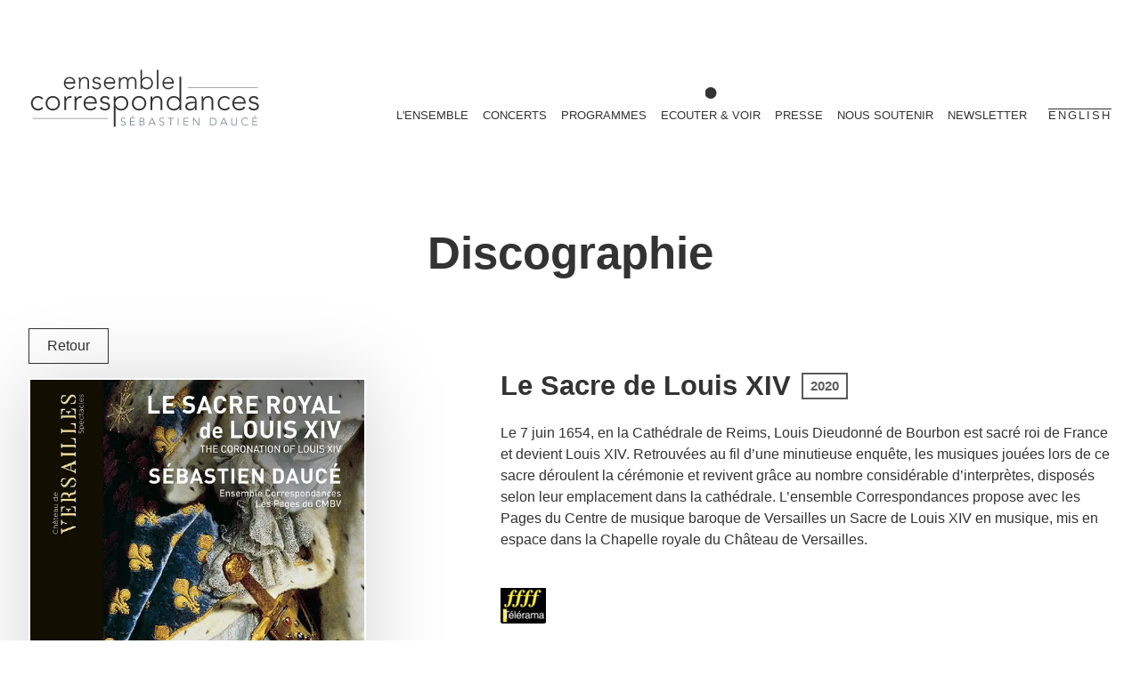

--- FILE ---
content_type: text/html; charset=UTF-8
request_url: https://www.ensemblecorrespondances.com/discographies/le-sacre-de-louis-xiv/
body_size: 10536
content:
    
        <!doctype html><html itemscope itemtype="http://schema.org/WebPage" lang="fr-FR"><head>    <meta charset="UTF-8"/>
    <link rel="stylesheet" href="https://www.ensemblecorrespondances.com/app/themes/coopi/style.css" type="text/css" media="screen"/>
    <meta http-equiv="Content-Type" content="text/html; charset=UTF-8"/>
    <meta http-equiv="X-UA-Compatible" content="IE=edge">
    <meta name="viewport" content="width=device-width, initial-scale=1">
    <link rel="author" href="https://www.ensemblecorrespondances.com/app/themes/coopi/humans.txt"/>
    <link rel="pingback" href="https://www.ensemblecorrespondances.com/wp/xmlrpc.php"/>

    <link rel="apple-touch-icon" sizes="180x180" href="https://www.ensemblecorrespondances.com/app/themes/coopi/static/assets/favicon/apple-touch-icon.png">
    <link rel="icon" type="image/png" sizes="32x32" href="https://www.ensemblecorrespondances.com/app/themes/coopi/static/assets/favicon/favicon-32x32.png">
    <link rel="icon" type="image/png" sizes="16x16" href="https://www.ensemblecorrespondances.com/app/themes/coopi/static/assets/favicon/favicon-16x16.png">
    <link rel="manifest" href="https://www.ensemblecorrespondances.com/app/themes/coopi/static/assets/favicon/site.webmanifest">
    <link rel="mask-icon" href="https://www.ensemblecorrespondances.com/app/themes/coopi/static/assets/favicon/safari-pinned-tab.svg" color="#7d50a3">

    <title>Le Sacre de Louis XIV &#x2d; Ensemble Correspondances</title>
	<style>img:is([sizes="auto" i], [sizes^="auto," i]) { contain-intrinsic-size: 3000px 1500px }</style>
	
<!-- The SEO Framework by Sybre Waaijer -->
<meta name="robots" content="max-snippet:-1,max-image-preview:large,max-video-preview:-1" />
<link rel="canonical" href="https://www.ensemblecorrespondances.com/discographies/le-sacre-de-louis-xiv/" />
<meta name="description" content="Le 7 juin 1654, en la Cath&eacute;drale de Reims, Louis Dieudonn&eacute; de Bourbon est sacr&eacute; roi de France et devient Louis XIV. Retrouv&eacute;es au fil d&rsquo;une minutieuse enqu&ecirc;te&#8230;" />
<meta property="og:type" content="article" />
<meta property="og:locale" content="fr_FR" />
<meta property="og:site_name" content="Ensemble Correspondances" />
<meta property="og:title" content="Le Sacre de Louis XIV" />
<meta property="og:description" content="Le 7 juin 1654, en la Cath&eacute;drale de Reims, Louis Dieudonn&eacute; de Bourbon est sacr&eacute; roi de France et devient Louis XIV. Retrouv&eacute;es au fil d&rsquo;une minutieuse enqu&ecirc;te, les musiques jou&eacute;es lors de ce sacre&#8230;" />
<meta property="og:url" content="https://www.ensemblecorrespondances.com/discographies/le-sacre-de-louis-xiv/" />
<meta property="og:image" content="https://www.ensemblecorrespondances.com/app/uploads/2023/01/Capture-decran-2023-01-11-a-15.09.09.png" />
<meta property="og:image:width" content="758" />
<meta property="og:image:height" content="755" />
<meta property="article:published_time" content="2023-01-11T14:11:50+00:00" />
<meta property="article:modified_time" content="2023-01-11T14:11:50+00:00" />
<meta name="twitter:card" content="summary_large_image" />
<meta name="twitter:title" content="Le Sacre de Louis XIV" />
<meta name="twitter:description" content="Le 7 juin 1654, en la Cath&eacute;drale de Reims, Louis Dieudonn&eacute; de Bourbon est sacr&eacute; roi de France et devient Louis XIV. Retrouv&eacute;es au fil d&rsquo;une minutieuse enqu&ecirc;te, les musiques jou&eacute;es lors de ce sacre&#8230;" />
<meta name="twitter:image" content="https://www.ensemblecorrespondances.com/app/uploads/2023/01/Capture-decran-2023-01-11-a-15.09.09.png" />
<script type="application/ld+json">{"@context":"https://schema.org","@graph":[{"@type":"WebSite","@id":"https://www.ensemblecorrespondances.com/#/schema/WebSite","url":"https://www.ensemblecorrespondances.com/","name":"Ensemble Correspondances","description":"Un grand siècle de musique","inLanguage":"fr-FR","potentialAction":{"@type":"SearchAction","target":{"@type":"EntryPoint","urlTemplate":"https://www.ensemblecorrespondances.com/search/{search_term_string}/"},"query-input":"required name=search_term_string"},"publisher":{"@type":"Organization","@id":"https://www.ensemblecorrespondances.com/#/schema/Organization","name":"Ensemble Correspondances","url":"https://www.ensemblecorrespondances.com/"}},{"@type":"WebPage","@id":"https://www.ensemblecorrespondances.com/discographies/le-sacre-de-louis-xiv/","url":"https://www.ensemblecorrespondances.com/discographies/le-sacre-de-louis-xiv/","name":"Le Sacre de Louis XIV &#x2d; Ensemble Correspondances","description":"Le 7 juin 1654, en la Cath&eacute;drale de Reims, Louis Dieudonn&eacute; de Bourbon est sacr&eacute; roi de France et devient Louis XIV. Retrouv&eacute;es au fil d&rsquo;une minutieuse enqu&ecirc;te&#8230;","inLanguage":"fr-FR","isPartOf":{"@id":"https://www.ensemblecorrespondances.com/#/schema/WebSite"},"breadcrumb":{"@type":"BreadcrumbList","@id":"https://www.ensemblecorrespondances.com/#/schema/BreadcrumbList","itemListElement":[{"@type":"ListItem","position":1,"item":"https://www.ensemblecorrespondances.com/","name":"Ensemble Correspondances"},{"@type":"ListItem","position":2,"item":"https://www.ensemblecorrespondances.com/discographies/","name":"Discographies"},{"@type":"ListItem","position":3,"name":"Le Sacre de Louis XIV"}]},"potentialAction":{"@type":"ReadAction","target":"https://www.ensemblecorrespondances.com/discographies/le-sacre-de-louis-xiv/"},"datePublished":"2023-01-11T14:11:50+00:00","dateModified":"2023-01-11T14:11:50+00:00","author":{"@type":"Person","@id":"https://www.ensemblecorrespondances.com/#/schema/Person/6f72b846a27df798ab97ad813e40872b","name":"Constance"}}]}</script>
<!-- / The SEO Framework by Sybre Waaijer | 4.28ms meta | 0.13ms boot -->

<link rel="alternate" type="application/rss+xml" title="Ensemble Correspondances &raquo; Flux" href="https://www.ensemblecorrespondances.com/feed/" />
<link rel="alternate" type="application/rss+xml" title="Ensemble Correspondances &raquo; Flux des commentaires" href="https://www.ensemblecorrespondances.com/comments/feed/" />
<link rel="https://api.w.org/" href="https://www.ensemblecorrespondances.com/wp-json/" /><link rel="alternate" title="JSON" type="application/json" href="https://www.ensemblecorrespondances.com/wp-json/wp/v2/discography/969" /><link rel="EditURI" type="application/rsd+xml" title="RSD" href="https://www.ensemblecorrespondances.com/wp/xmlrpc.php?rsd" />
<link rel="alternate" title="oEmbed (JSON)" type="application/json+oembed" href="https://www.ensemblecorrespondances.com/wp-json/oembed/1.0/embed?url=https%3A%2F%2Fwww.ensemblecorrespondances.com%2Fdiscographies%2Fle-sacre-de-louis-xiv%2F" />
<link rel="alternate" title="oEmbed (XML)" type="text/xml+oembed" href="https://www.ensemblecorrespondances.com/wp-json/oembed/1.0/embed?url=https%3A%2F%2Fwww.ensemblecorrespondances.com%2Fdiscographies%2Fle-sacre-de-louis-xiv%2F&#038;format=xml" />

<script defer="defer" src="/app/themes/coopi/static/runtime.40a87bb064fde2f28987.js"></script><script defer="defer" src="/app/themes/coopi/static/vendor.c5920db64c9b98d5717a.js"></script><script defer="defer" src="/app/themes/coopi/static/main.45b5d9f164f676e9d86f.js"></script><link href="/app/themes/coopi/static/main.421ea9251eade25f3824.css" rel="stylesheet"></head><body class="--single-discography " type="discography">    <div id="pop-in" class="c-pop-in" data-type="default">
    <div class="c-pop-in__container">
        <div class="c-pop-in__content o-wysiwyg" id="pop-in-content"></div>
        




    <button class="c-btn c-btn--default pop-in-close-btn">
            <span class="c-btn__label">Fermer</span>

            <span class="c-btn__icon">
            <svg
    aria-hidden="true"
    role="img"
    width="32"
    height="32"
    class=" icon-cross" >
    <use xlink:href="/app/themes/coopi/static/assets/svg/icons.svg#cross"></use>
</svg>
        </span>
    
    </button>
    </div>

    <div id="pop-in-bg" class="c-pop-in__bg"></div>
</div>

            <section id="navigation" class="c-navigation">
    <div class="c-navigation__inner o-container">
                    <a href="https://www.ensemblecorrespondances.com" title="Retourner à l'accueil" class="c-logo">
                <svg version="1.2" xmlns="http://www.w3.org/2000/svg" viewBox="0 0 239 63">
  <style>
    .s0{ fill: currentColor }
    .s1{ fill:#768484 }
    .s2{ fill:none; stroke: currentColor; stroke-width: .4 }
  </style>

    <g id="&lt;Group&gt;">
      <path id="&lt;Compound Path&gt;" class="s0" d="M14.9 41q-1 1.2-2.3 1.8-1.3.6-2.8.6-1.6 0-2.9-.6-1.4-.5-2.3-1.5-1-1-1.5-2.3-.6-1.3-.6-2.9 0-1.6.6-2.9.5-1.4 1.5-2.3.9-1 2.3-1.6 1.3-.5 2.9-.5 1.6 0 2.9.6 1.3.7 2.3 1.8l-1.5 1.1q-.7-.9-1.7-1.4-.9-.5-2-.5-1.2 0-2.2.5-1.1.4-1.8 1.2-.7.7-1.1 1.8-.4 1-.4 2.2 0 1.2.4 2.2.4 1 1.1 1.8.7.7 1.8 1.2 1 .4 2.2.4 1.2 0 2.1-.5 1-.5 1.6-1.4z"/>
      <path fill-rule="evenodd" class="s0" d="M17.4 36.1q0-1.6.6-2.9.5-1.4 1.5-2.3.9-1 2.3-1.6 1.3-.5 2.9-.5 1.6 0 2.9.5 1.4.6 2.3 1.6 1 .9 1.5 2.3.6 1.3.6 2.9 0 1.6-.6 2.9-.5 1.3-1.5 2.3-.9 1-2.3 1.5-1.3.6-2.9.6-1.6 0-2.9-.6-1.4-.5-2.3-1.5-1-1-1.5-2.3-.6-1.3-.6-2.9zm1.8 0q0 1.2.4 2.2.4 1 1.1 1.8.7.7 1.7 1.2 1 .4 2.3.4 1.3 0 2.3-.4 1-.5 1.7-1.2.7-.8 1.1-1.8.4-1 .4-2.2 0-1.2-.4-2.2-.4-1.1-1.1-1.8-.7-.8-1.7-1.2-1-.5-2.3-.5-1.3 0-2.3.5-1 .4-1.7 1.2-.7.7-1.1 1.8-.4 1-.4 2.2z"/>
      <path class="s0" d="M36.4 33.1V31q0-.6-.1-1.1v-.7h1.8v1.5q.1.7.1.9.7-1.2 1.8-2t2.6-.8h.6q.2.1.5.1l-.2 1.8q-.4-.1-.7-.1-1.2 0-2 .4-.9.3-1.5 1-.5.7-.8 1.5-.3.9-.3 2V43h-1.8z"/>
      <path class="s0" d="M46.9 33.1v-1q-.1-.5-.1-1.1v-1.1q-.1-.5-.1-.7h1.8q.1.7.1 1.5 0 .7.1.9.6-1.2 1.7-2t2.7-.8h.5q.2.1.5.1l-.2 1.8q-.4-.1-.7-.1-1.2 0-2 .4-.9.3-1.4 1-.6.7-.8 1.5-.3.9-.3 2V43h-1.8z"/>
      <path fill-rule="evenodd" class="s0" d="M69 40.4q-1 1.6-2.6 2.3-1.5.7-3.4.7-1.6 0-2.9-.6-1.3-.5-2.2-1.5-.9-1-1.4-2.3-.5-1.3-.5-2.9 0-1.6.5-2.9.5-1.3 1.4-2.3 1-1 2.2-1.5 1.3-.6 2.8-.6 1.6 0 2.8.6 1.2.5 2.1 1.4.8.9 1.2 2.1.4 1.2.4 2.4v1.2H57.8q0 .6.2 1.5t.8 1.7q.6.8 1.6 1.4 1.1.6 2.6.6 1.4 0 2.7-.6 1.3-.7 2-1.8zm-1.4-5.5q0-.9-.4-1.7-.3-.8-1-1.5-.6-.6-1.5-.9-.9-.4-1.9-.4-1.5 0-2.4.6-1 .6-1.6 1.4-.5.8-.8 1.5-.2.7-.2 1z"/>
      <path class="s0" d="M73.9 39.5q.6 1.1 1.7 1.7 1.1.5 2.3.5.6 0 1.2-.1.6-.2 1-.5.4-.4.7-.8.3-.5.3-1.1 0-1-.6-1.4-.6-.5-1.5-.8-.9-.3-2-.5-1.1-.1-2-.6-.9-.4-1.5-1.1-.6-.7-.6-2 0-1 .4-1.8.4-.7 1.1-1.2.7-.5 1.5-.8.9-.2 1.7-.2 1.8 0 3 .6 1.2.7 1.9 2l-1.6 1q-.5-1-1.3-1.5-.7-.5-2-.5-.4 0-1 .2-.5.1-.9.4-.4.3-.7.7-.3.4-.3.9 0 1 .6 1.4.6.5 1.5.7.9.3 2 .5 1.1.1 2 .5.9.4 1.5 1.2.6.8.6 2.2 0 1.1-.4 1.9-.4.7-1.1 1.3-.7.5-1.6.8-.9.3-1.9.3-1.8 0-3.3-.7-1.5-.7-2.3-2.2z"/>
      <path fill-rule="evenodd" class="s0" d="M86.7 29.2h1.8v2.4h.1q.4-.7 1-1.3.7-.5 1.4-.8.7-.4 1.5-.5.9-.2 1.6-.2 1.6 0 3 .5 1.3.6 2.3 1.6.9.9 1.5 2.3.5 1.3.5 2.9 0 1.6-.5 2.9-.6 1.3-1.5 2.3-1 1-2.3 1.5-1.4.6-3 .6-.7 0-1.6-.2-.8-.2-1.5-.5-.7-.4-1.4-.9-.6-.5-1-1.2h-.1v19.3h-1.8zm1.6 6.9q0 1.2.5 2.2.4 1 1.2 1.8.8.8 1.9 1.2 1 .5 2.2.5 1.3 0 2.3-.5 1-.4 1.7-1.2.8-.8 1.1-1.8.4-1 .4-2.2 0-1.2-.4-2.2-.3-1-1.1-1.8-.7-.8-1.7-1.2-1-.5-2.3-.5-1.2 0-2.2.5-1.1.4-1.9 1.2-.8.8-1.2 1.8-.5 1-.5 2.2z"/>
      <path fill-rule="evenodd" class="s0" d="M105.1 36.1q0-1.6.5-2.9.6-1.4 1.5-2.3 1-1 2.4-1.6 1.3-.5 2.9-.5 1.6 0 2.9.5 1.3.6 2.3 1.6 1 .9 1.5 2.3.6 1.3.6 2.9 0 1.6-.6 2.9-.5 1.3-1.5 2.3-1 1-2.3 1.5-1.3.6-2.9.6-1.6 0-2.9-.6-1.4-.5-2.4-1.5-.9-1-1.5-2.3-.5-1.3-.5-2.9zm1.8 0q0 1.2.4 2.2.4 1 1.1 1.8.7.7 1.7 1.2 1 .4 2.3.4 1.2 0 2.3-.4 1-.5 1.7-1.2.7-.8 1.1-1.8.4-1 .4-2.2 0-1.2-.4-2.2-.4-1.1-1.1-1.8-.7-.8-1.7-1.2-1.1-.5-2.3-.5-1.3 0-2.3.5-1 .4-1.7 1.2-.7.7-1.1 1.8-.4 1-.4 2.2z"/>
      <path class="s0" d="M124.1 33.1V31q-.1-.6-.1-1.1v-.7h1.8v1.5q0 .7.1.9h.1q.5-1.2 1.8-2t2.9-.8q1.7 0 2.7.5 1 .5 1.6 1.3.6.9.8 1.9.2 1.1.2 2.3V43h-1.8v-8.1q0-.9-.1-1.7-.2-.8-.6-1.4-.3-.6-1-1t-1.8-.4q-1 0-1.8.4-.9.3-1.6 1-.6.7-1 1.8-.4 1-.4 2.5V43h-1.8z"/>
      <path fill-rule="evenodd" class="s0" d="M153.4 40.6h-.1q-.4.7-1 1.2-.7.5-1.4.9-.7.3-1.5.5-.9.2-1.6.2-1.6 0-3-.6-1.3-.5-2.3-1.5-.9-1-1.5-2.3-.5-1.3-.5-2.9 0-1.6.5-2.9.6-1.4 1.5-2.3 1-1 2.3-1.6 1.4-.5 3-.5.7 0 1.6.2.8.1 1.5.5.7.3 1.4.8.6.6 1 1.3h.1V9.3h1.8V43h-1.8zm.2-4.5q-.1-1.2-.5-2.2-.4-1-1.2-1.8-.8-.8-1.9-1.2-1-.5-2.2-.5-1.3 0-2.3.5-1 .4-1.8 1.2-.7.8-1 1.8-.4 1-.4 2.2 0 1.2.4 2.2.3 1 1 1.8.8.8 1.8 1.2 1 .5 2.3.5 1.2 0 2.2-.5 1.1-.4 1.9-1.2.8-.8 1.2-1.8.4-1 .5-2.2z"/>
      <path fill-rule="evenodd" class="s0" d="M170.8 37.2v3.3q.1.7.1 1.3l.2 1.2h-1.7q-.2-1-.2-2.2h-.1q-.7 1.3-1.9 1.9-1.1.7-2.9.7-.9 0-1.8-.3-.9-.2-1.5-.7-.7-.5-1.2-1.3-.4-.7-.4-1.8 0-1.6.8-2.6.8-.9 2-1.4 1.2-.4 2.5-.6 1.4-.1 2.4-.1h2.1v-.8q0-1.8-1.1-2.6t-2.8-.8q-2.4 0-4.3 1.6l-1-1.3q1-.9 2.5-1.4 1.4-.5 2.8-.5 2.5 0 4 1.2t1.5 3.8zm-3.6-1.1q-1.1 0-2.2.1-1.1.2-1.9.5-.9.4-1.4 1-.5.6-.5 1.5 0 .6.3 1.1.3.5.7.8.5.3 1 .5.6.2 1.1.2 1.5 0 2.4-.5.9-.4 1.5-1.1.5-.6.8-1.5.2-.8.2-1.7v-.9z"/>
      <path class="s0" d="M176 33.1V31q-.1-.6-.1-1.1v-.7h1.8v1.5q0 .7.1.9h.1q.5-1.2 1.8-2t2.9-.8q1.6 0 2.7.5 1 .5 1.6 1.3.6.9.8 1.9.2 1.1.2 2.3V43h-1.8v-8.1q0-.9-.1-1.7-.2-.8-.6-1.4-.3-.6-1-1t-1.8-.4q-1 0-1.8.4-.9.3-1.6 1-.6.7-1 1.8-.4 1-.4 2.5V43H176z"/>
      <path class="s0" d="M204.8 41q-1.1 1.2-2.4 1.8-1.2.6-2.7.6-1.6 0-3-.6-1.3-.5-2.3-1.5-.9-1-1.5-2.3-.5-1.3-.5-2.9 0-1.6.5-2.9.6-1.4 1.5-2.3 1-1 2.3-1.6 1.4-.5 3-.5 1.5 0 2.8.6 1.3.7 2.3 1.8l-1.4 1.1q-.8-.9-1.7-1.4-1-.5-2-.5-1.3 0-2.3.5-1 .4-1.8 1.2-.7.7-1.1 1.8-.3 1-.3 2.2 0 1.2.3 2.2.4 1 1.1 1.8.8.7 1.8 1.2 1 .4 2.3.4 1.1 0 2-.5 1-.5 1.7-1.4z"/>
      <path fill-rule="evenodd" class="s0" d="M220.3 40.4q-1.1 1.6-2.6 2.3-1.6.7-3.4.7-1.6 0-2.9-.6-1.3-.5-2.2-1.5-1-1-1.5-2.3-.5-1.3-.5-2.9 0-1.6.5-2.9.6-1.3 1.5-2.3.9-1 2.2-1.5 1.2-.6 2.8-.6 1.6 0 2.8.6 1.2.5 2 1.4.8.9 1.3 2.1.4 1.2.4 2.4v1.2H209q0 .6.3 1.5.2.9.8 1.7.6.8 1.6 1.4 1 .6 2.6.6 1.4 0 2.7-.6 1.2-.7 1.9-1.8zm-1.3-5.5q0-.9-.4-1.7-.4-.8-1-1.5-.7-.6-1.6-.9-.9-.4-1.8-.4-1.5 0-2.5.6t-1.5 1.4q-.6.8-.8 1.5-.3.7-.3 1z"/>
      <path class="s0" d="M225.2 39.5q.5 1.1 1.6 1.7 1.2.5 2.4.5.6 0 1.1-.1.6-.2 1-.5.5-.4.8-.8.3-.5.3-1.1 0-1-.7-1.4-.6-.5-1.5-.8-.9-.3-1.9-.5-1.1-.1-2-.6-.9-.4-1.5-1.1-.7-.7-.7-2 0-1 .5-1.8.4-.7 1.1-1.2.6-.5 1.5-.8.8-.2 1.7-.2 1.7 0 2.9.6 1.3.7 2 2l-1.6 1q-.6-1-1.3-1.5-.8-.5-2-.5-.5 0-1 .2-.5.1-1 .4-.4.3-.7.7-.3.4-.3.9 0 1 .7 1.4.6.5 1.5.7.9.3 2 .5 1 .1 1.9.5.9.4 1.5 1.2.7.8.7 2.2 0 1.1-.4 1.9-.4.7-1.2 1.3-.7.5-1.6.8-.9.3-1.8.3-1.8 0-3.3-.7-1.5-.7-2.3-2.2z"/>
    </g>
    <path class="s1" d="M94.4 57.1q.3.5.8.8.4.2 1 .2.4 0 .7-.1.3-.1.6-.3.2-.2.3-.5.2-.3.2-.6 0-.4-.2-.7-.2-.3-.4-.4-.3-.2-.7-.3-.4-.1-.7-.3l-.8-.2-.6-.4q-.3-.3-.5-.6-.2-.4-.2-1 0-.5.2-.9t.6-.6q.3-.3.8-.5.5-.1 1-.1.6 0 1.1.2.6.3 1 .8l-.6.4q-.3-.4-.7-.5-.4-.2-.9-.2-.3 0-.6.1-.4.1-.6.2-.2.2-.4.5-.1.3-.1.6 0 .6.3.9.3.3.7.5.5.2 1 .3l1 .4q.4.2.7.6.3.4.3 1.2 0 .5-.2.9t-.5.7q-.4.3-.8.4-.4.1-.9.1-.8 0-1.5-.2-.6-.3-1.1-.9z"/>
    <path class="s1" d="M103.3 50.8h4.8v.7h-4v2.7h3.8v.7h-3.8v3h4.2v.6h-5zm2.8-2h.9l-1.5 1.6h-.6z"/>
    <path fill-rule="evenodd" class="s1" d="M112.9 50.8h2.2q.5 0 .9.1.5.1.8.3.4.2.6.6.3.4.3 1.1 0 .5-.4 1-.3.4-1 .6.3 0 .7.2.3.1.5.4.2.2.4.5.1.4.1.8 0 .7-.3 1.1-.2.4-.6.6-.4.3-.9.4h-3.3zm.7 3.4h1.5q.6 0 .9-.1.4-.2.6-.4.2-.2.3-.4v-.4q0-.4-.1-.7-.1-.2-.4-.4-.2-.2-.5-.2-.3-.1-.7-.1h-1.6zm0 3.7h1.7q.6 0 1-.1.4-.2.6-.4.2-.2.3-.5.1-.2.1-.4 0-.5-.2-.8-.2-.3-.4-.5-.3-.2-.6-.3h-2.5z"/>
    <path fill-rule="evenodd" class="s1" d="M125.2 50.8h.8l3.3 7.7h-.8l-.9-2h-4.2l-.8 2h-.8zm.3.8-1.8 4.3h3.6z"/>
    <path class="s1" d="M133.6 57.1q.3.5.7.8.5.2 1.1.2.3 0 .7-.1.3-.1.5-.3.3-.2.4-.5.1-.3.1-.6 0-.4-.1-.7-.2-.3-.5-.4-.3-.2-.6-.3-.4-.1-.8-.3-.4-.1-.7-.2-.4-.2-.7-.4-.3-.3-.4-.6-.2-.4-.2-1 0-.5.2-.9t.5-.6q.4-.3.9-.5.4-.1.9-.1.7 0 1.2.2.6.3 1 .8l-.7.4q-.3-.4-.6-.5-.4-.2-.9-.2-.4 0-.7.1l-.6.2q-.2.2-.3.5-.2.3-.2.6 0 .6.3.9.3.3.8.5.4.2.9.3.6.2 1 .4.5.2.8.6.3.4.3 1.2 0 .5-.2.9t-.6.7q-.3.3-.7.4-.5.1-1 .1-.7 0-1.4-.2-.7-.3-1.1-.9z"/>
    <path class="s1" d="M144.2 51.5h-2.7v-.7h6.2v.7H145v7h-.8z"/>
    <path class="s1" d="M151.8 50.8h.7v7.7h-.7z"/>
    <path class="s1" d="M157.7 50.8h4.8v.7h-4.1v2.7h3.8v.7h-3.8v3h4.2v.6h-4.9z"/>
    <path class="s1" d="M167.2 50.8h.9l4.8 6.8v-6.8h.8v7.7h-1l-4.8-6.7v6.7h-.7z"/>
    <path fill-rule="evenodd" class="s1" d="M184.5 50.8h2.4q1.1 0 1.8.3.7.2 1.2.6.4.4.7.8.3.5.4.9l.2.8v1q-.1.3-.2.7-.1.5-.4.9-.3.5-.7.9-.5.4-1.2.6-.7.2-1.8.2h-2.4zm.7 7.1h1.6q.7 0 1.4-.2.7-.1 1.2-.5t.8-1q.3-.6.3-1.5 0-.8-.3-1.4-.3-.6-.8-1t-1.2-.6q-.7-.2-1.4-.2h-1.6z"/>
    <path fill-rule="evenodd" class="s1" d="M198.2 50.8h.8l3.3 7.7h-.9l-.8-2h-4.2l-.9 2h-.7zm.3.8-1.8 4.3h3.6z"/>
    <path class="s1" d="M211.9 55.6q0 .6-.1 1.2-.2.5-.5 1-.3.4-.9.7-.5.2-1.3.2t-1.4-.2q-.5-.3-.9-.7-.3-.5-.5-1-.1-.6-.1-1.2v-4.8h.7v4.6q0 .4.1.9t.3.9q.2.4.7.6.4.3 1.1.3.7 0 1.1-.3.4-.2.6-.6.2-.4.3-.9.1-.5.1-.9v-4.6h.7z"/>
    <path class="s1" d="M223.4 57.3q-.6.8-1.4 1.1-.7.3-1.6.3-.9 0-1.6-.3-.8-.3-1.3-.8t-.8-1.3q-.3-.7-.3-1.6 0-.9.3-1.7.3-.7.8-1.2.5-.6 1.3-.9.7-.3 1.6-.3.8 0 1.5.3t1.2.9l-.6.5q-.3-.5-.9-.8-.6-.2-1.2-.2-.7 0-1.3.2-.7.3-1.1.8-.4.4-.7 1-.2.7-.2 1.4t.2 1.3q.3.6.7 1.1.4.5 1.1.7.6.3 1.3.3.3 0 .7-.1l.6-.2q.3-.1.6-.4l.5-.5z"/>
    <path class="s1" d="M227.7 50.8h4.8v.7h-4.1v2.7h3.8v.7h-3.8v3h4.2v.6h-4.9zm2.7-2h.9l-1.5 1.6h-.6z"/>

    <g>
      <path fill-rule="evenodd" class="s0" d="M47.1 19.4q-.9 1.4-2.2 2-1.3.6-2.9.6-1.4 0-2.5-.5t-1.9-1.3q-.8-.8-1.2-2-.4-1.1-.4-2.5 0-1.3.4-2.5.5-1.1 1.2-1.9.8-.9 1.9-1.3 1.1-.5 2.4-.5 1.4 0 2.4.5 1 .4 1.8 1.2.7.8 1 1.8.4 1 .4 2v1.1h-10q0 .5.2 1.3.2.7.7 1.4.5.7 1.4 1.3.9.5 2.2.5 1.2 0 2.3-.6 1.1-.6 1.7-1.5zm-1.2-4.7q0-.8-.3-1.5t-.9-1.2q-.5-.6-1.3-.9-.8-.3-1.6-.3-1.3 0-2.1.5t-1.3 1.2q-.5.7-.7 1.3-.2.6-.2.9z"/>
      <path class="s0" d="M51.3 13.1v-.8q0-.5-.1-.9V9.8h1.5q0 .7.1 1.3v.8h.1q.5-1 1.5-1.7 1.1-.7 2.6-.7 1.3 0 2.2.4.9.5 1.4 1.2.5.7.7 1.6.2.9.2 1.9v7.1h-1.6v-7q0-.7-.1-1.4t-.4-1.3q-.4-.5-.9-.8-.6-.3-1.5-.3t-1.6.3q-.8.3-1.4.9-.5.6-.8 1.5-.4.9-.4 2.1v6h-1.5z"/>
      <path class="s0" d="M66 18.6q.5 1 1.4 1.5 1 .5 2 .5.5 0 1-.2.5-.1.9-.4.4-.3.6-.7.3-.4.3-.9 0-.8-.6-1.2-.5-.5-1.3-.7-.7-.2-1.7-.4-.9-.1-1.7-.5-.7-.3-1.3-1-.5-.6-.5-1.7 0-.9.4-1.5.3-.7.9-1.1.6-.4 1.3-.6.7-.2 1.5-.2 1.4 0 2.5.5 1.1.6 1.7 1.7l-1.4.8q-.5-.8-1.1-1.2-.7-.4-1.7-.4-.4 0-.9.1-.4.1-.8.4-.4.2-.6.5-.2.4-.2.9 0 .8.5 1.1.5.4 1.3.7.8.2 1.7.3.9.2 1.7.5.7.4 1.3 1 .5.7.5 1.9 0 .9-.4 1.6-.3.7-.9 1.1-.6.5-1.4.7-.7.3-1.6.3-1.5 0-2.8-.6-1.3-.6-2-1.9z"/>
      <path fill-rule="evenodd" class="s0" d="M87.8 19.4q-.9 1.4-2.3 2-1.3.6-2.9.6-1.3 0-2.4-.5-1.1-.5-1.9-1.3-.8-.8-1.3-2-.4-1.1-.4-2.5 0-1.3.5-2.5.4-1.1 1.2-1.9.8-.9 1.9-1.3 1-.5 2.4-.5 1.3 0 2.4.5 1 .4 1.7 1.2.7.8 1.1 1.8.3 1 .3 2v1.1h-9.9q0 .5.2 1.3.1.7.7 1.4.5.7 1.3 1.3.9.5 2.3.5 1.1 0 2.2-.6t1.7-1.5zm-1.1-4.7q0-.8-.4-1.5-.3-.7-.8-1.2-.6-.6-1.3-.9-.8-.3-1.7-.3-1.2 0-2 .5-.9.5-1.4 1.2-.5.7-.7 1.3-.2.6-.2.9z"/>
      <path class="s0" d="M91.9 13.1V11.4q0-.5-.1-1v-.6h1.6v1.3q0 .6.1.8.5-1 1.6-1.7t2.5-.7q1.2 0 2.2.6.9.6 1.4 1.9.5-1.3 1.6-1.9 1.2-.6 2.4-.6 1.4 0 2.3.4.8.5 1.3 1.2t.7 1.6q.2.9.2 1.9v7.1h-1.5v-7q0-.7-.2-1.4-.1-.7-.4-1.3-.3-.5-.9-.8-.6-.3-1.5-.3-1.1 0-1.8.4t-1.1 1q-.4.6-.5 1.3-.2.7-.2 1.4v6.7h-1.5v-7.2q0-1.6-.6-2.6t-1.9-1q-.9 0-1.6.3-.8.3-1.3.9-.6.6-.9 1.5-.3.9-.3 2.1v6h-1.6z"/>
      <path fill-rule="evenodd" class="s0" d="M113.9 2.2h1.5v9.7h.1q.3-.6.9-1.1.5-.4 1.1-.7.7-.3 1.4-.5.7-.1 1.3-.1 1.4 0 2.5.4 1.2.5 2 1.3.8.9 1.3 2 .5 1.2.5 2.5 0 1.4-.5 2.5-.5 1.2-1.3 2t-2 1.3q-1.1.5-2.5.5-.6 0-1.3-.2-.7-.1-1.4-.4-.6-.3-1.1-.8-.6-.4-.9-1h-.1v2.1h-1.5zm1.4 13.4q0 1 .3 1.9.4.9 1.1 1.6.7.6 1.6 1 .9.4 1.9.4 1.1 0 2-.4.8-.4 1.5-1 .6-.7.9-1.6.3-.9.3-1.9 0-1-.3-1.9-.3-.8-.9-1.5-.7-.6-1.5-1-.9-.4-2-.4-1 0-1.9.4-.9.4-1.6 1-.7.7-1.1 1.5-.3.9-.3 1.9z"/>
      <path class="s0" d="M130.5 2.2h1.6v19.5h-1.6z"/>
      <path fill-rule="evenodd" class="s0" d="M147.3 19.4q-.9 1.4-2.2 2-1.3.6-2.9.6-1.4 0-2.5-.5t-1.9-1.3q-.8-.8-1.2-2-.4-1.1-.4-2.5 0-1.3.4-2.5.4-1.1 1.2-1.9.8-.9 1.9-1.3 1.1-.5 2.4-.5 1.4 0 2.4.5 1 .4 1.7 1.2.7.8 1.1 1.8.4 1 .4 2v1.1h-10q0 .5.2 1.3.2.7.7 1.4.5.7 1.4 1.3.8.5 2.2.5 1.2 0 2.3-.6 1.1-.6 1.7-1.5zm-1.2-4.7q0-.8-.3-1.5t-.9-1.2q-.6-.6-1.3-.9-.8-.3-1.6-.3-1.3 0-2.1.5t-1.3 1.2q-.5.7-.7 1.3-.2.6-.2.9z"/>
    </g>

    <path id="&lt;Path&gt;" class="s2" d="M162 20.3h71.2"/>
    <path class="s2" d="M4.5 51.5h76.1"/>
</svg>
            </a>
        
        <button id="navigation-btn" class="c-navigation-btn" aria-label="Menu" aria-haspopup="true" aria-controls="navigation" aria-expanded="false">
            <span class="c-navigation-btn__lines">
                <span></span>
                <span></span>
                <span></span>
            </span>
        </button>

        <nav id="navigation-list" class="c-navigation__list-wrapper">
            <div id="navigation-bullet" class="c-navigation__bullet"></div>
                
    <ul class="c-navigation__list" data-level="1">
        
                        
                                        
                                        
            
            <li class="c-navigation__item has-children js-nav-item">
                
    <button class="js-nav-item-btn" aria-expanded="false" aria-controls="dropdown-lensemble">
            L'ensemble

    </button>

                    
    <ul class="c-navigation__list" data-level="2">
        
                        
            
            
            
            <li class="c-navigation__item">
                
    <a href="https://www.ensemblecorrespondances.com/presentation/" >
            Présentation

    </a>

                            </li>
        
                        
            
            
            
            <li class="c-navigation__item">
                
    <a href="https://www.ensemblecorrespondances.com/sebastien-dauce/" >
            Sébastien Daucé

    </a>

                            </li>
        
                        
            
            
            
            <li class="c-navigation__item">
                
    <a href="https://www.ensemblecorrespondances.com/les-musiciens/" >
            Les musiciens

    </a>

                            </li>
        
                        
            
            
            
            <li class="c-navigation__item">
                
    <a href="https://www.ensemblecorrespondances.com/lequipe/" >
            L’équipe

    </a>

                            </li>
        
                        
            
            
            
            <li class="c-navigation__item">
                
    <a href="https://www.ensemblecorrespondances.com/charte-environnementale/" >
            Charte environnementale

    </a>

                            </li>
            </ul>
            </li>
        
                        
            
            
            
            <li class="c-navigation__item">
                
    <a href="https://www.ensemblecorrespondances.com/concerts/" >
            Concerts

    </a>

                            </li>
        
                        
            
            
            
            <li class="c-navigation__item">
                
    <a href="https://www.ensemblecorrespondances.com/programs/" >
            Programmes

    </a>

                            </li>
        
                        
                                        
                                        
                                        
            <li class="c-navigation__item has-children js-nav-item c-navigation__item--active">
                
    <button class="js-nav-item-btn" aria-expanded="false" aria-controls="dropdown-ecouter-voir">
            Ecouter & voir

    </button>

                    
    <ul class="c-navigation__list" data-level="2">
        
                        
            
            
                                        
            <li class="c-navigation__item c-navigation__item--active">
                
    <a href="https://www.ensemblecorrespondances.com/discographies/" >
            Discographie

    </a>

                            </li>
        
                        
            
            
            
            <li class="c-navigation__item">
                
    <a href="https://www.ensemblecorrespondances.com/playlists/" >
            Playlists

    </a>

                            </li>
        
                        
            
            
            
            <li class="c-navigation__item">
                
    <a href="https://www.ensemblecorrespondances.com/a-voir-2/" >
            A voir

    </a>

                            </li>
            </ul>
            </li>
        
                        
            
            
            
            <li class="c-navigation__item">
                
    <a href="https://www.ensemblecorrespondances.com/presse/" >
            Presse

    </a>

                            </li>
        
                        
                                        
                                        
            
            <li class="c-navigation__item has-children js-nav-item">
                
    <button class="js-nav-item-btn" aria-expanded="false" aria-controls="dropdown-nous-soutenir">
            Nous soutenir

    </button>

                    
    <ul class="c-navigation__list" data-level="2">
        
                        
            
            
            
            <li class="c-navigation__item">
                
    <a href="https://www.ensemblecorrespondances.com/fondation-correspondances/" >
            Fondation Correspondances

    </a>

                            </li>
        
                        
            
            
            
            <li class="c-navigation__item">
                
    <a href="https://www.payasso.fr/fondation/correspondances" >
            Faire un don

    </a>

                            </li>
            </ul>
            </li>
        
                        
            
            
            
            <li class="c-navigation__item">
                
    <a href="#newsletter" >
            Newsletter

    </a>

                            </li>
            </ul>

            <ul class="c-navigation__list c-navigation__list--lang" data-level="1">
                                                    <li>
                        <a href="/en" title="Switch to English version">English</a>
                    </li>
                                            </ul>
        </nav>
    </div>
</section>

<div id="navigation-overlay" class="c-navigation__overlay"></div>
    
    <main>
                    

<header class="c-header c-header--default">
    
            
        <div class="c-header__content">
                                                <div class="c-header__title-wrapper">
                                                    <h1 class="c-header__title">Discographie</h1>
                                            </div>
                            
            
                    </div>
    </header>

            
        <div class="o-container">
        <div class="left-side">
            <div class="sticky flow">
                        




    <a class="c-btn c-btn--default c-btn--back" href="https://www.ensemblecorrespondances.com/discographies/">
            <span class="c-btn__label">Retour</span>

    
    </a>

            
                                                <div class="c-figure-wrapper">
                            
    



<figure class="c-figure c-figure--discography" style="--ratio: 1;">
    
            

    
            
                
    <picture>
                                                            
                                                                
                <source srcset="https://www.ensemblecorrespondances.com/app/uploads/assets/w567-h567/971/Capture-decran-2023-01-11-a-15.09.09.webp" type="image/webp" media="(min-width: 992px)">
                                                                
                <source srcset="https://www.ensemblecorrespondances.com/app/uploads/assets/w567-h567/971/Capture-decran-2023-01-11-a-15.09.09.png" type="image/png" media="(min-width: 992px)">
                                                                        
                                                                
                <source srcset="https://www.ensemblecorrespondances.com/app/uploads/assets/w510-h510/971/Capture-decran-2023-01-11-a-15.09.09.webp" type="image/webp" media="(min-width: 576px)">
                                                                
                <source srcset="https://www.ensemblecorrespondances.com/app/uploads/assets/w510-h510/971/Capture-decran-2023-01-11-a-15.09.09.png" type="image/png" media="(min-width: 576px)">
                                                                        
                                                                
                <source srcset="https://www.ensemblecorrespondances.com/app/uploads/assets/w440-h440/971/Capture-decran-2023-01-11-a-15.09.09.webp" type="image/webp" media="(min-width: 0px)">
                                                                
                <source srcset="https://www.ensemblecorrespondances.com/app/uploads/assets/w440-h440/971/Capture-decran-2023-01-11-a-15.09.09.png" type="image/png" media="(min-width: 0px)">
                    
                                                            
                                                    
                                                    
                <img src="https://www.ensemblecorrespondances.com/app/uploads/assets/w567-h567/971/Capture-decran-2023-01-11-a-15.09.09.png" alt="Capture d’écran 2023-01-11 à 15.09.09" loading="lazy"                     width="567" height="567"                                    >
                        </picture>
    
    </figure>

                        </div>
                                    


                </div>
        </div>

        <div class="o-wysiwyg page-content">
                    <header class="flow">
        <h1 data-year="2020" class="title-year-badge u-h2">Le Sacre de Louis XIV</h1>

        
    </header>

                        <p>
                Le 7 juin 1654, en la Cathédrale de Reims, Louis Dieudonné de Bourbon est sacré roi de France et devient Louis XIV. Retrouvées au fil d’une minutieuse enquête, les musiques jouées lors de ce sacre déroulent la cérémonie et revivent grâce au nombre considérable d’interprètes, disposés selon leur emplacement dans la cathédrale. L’ensemble Correspondances propose avec les Pages du Centre de musique baroque de Versailles un Sacre de Louis XIV en musique, mis en espace dans la Chapelle royale du Château de Versailles.
            </p>
            
                       <div>
               <ul class="c-list c-list--labels">
                                                                 <li>
                           <img src="https://www.ensemblecorrespondances.com/app/uploads/2023/01/ffff_telerama-0x40-c-default.jpg" alt="ffff_telerama">
                       </li>
                                  </ul>
           </div>
        
                    <div class="c-list">
                                                                            
                    




    <a class="c-btn c-btn--default" href="https://www.youtube.com/watch?v=uYN7tLxCbso&amp;ab_channel=EnsembleCorrespondances">
            <span class="c-btn__label">Voir l'extrait</span>

    
    </a>
                
                                                                            
                    




    <a class="c-btn c-btn--default" href="https://tickets.chateauversailles-spectacles.fr/fr/merchandising/14949/dvd-sacre-royal-de-louis-xiv">
            <span class="c-btn__label">Acheter / Écouter en ligne</span>

    
    </a>
                
                            </div>
            

            </div>
    </div>

    </main>

            <footer id="footer" class="c-footer o-container">
    <div class="c-footer__line"></div>
    <div class="c-footer__line"></div>

    <div class="c-newsletter" id="newsletter">
        <div class="c-newsletter__info">
            <div class="u-h2">Newsletter</div>
            <p>Recevez les dates de nos prochains concerts par email.</p>
        </div>
        <!-- HTML Forms v1.5.5 - https://wordpress.org/plugins/html-forms/ -->
<form method="post"  class="hf-form hf-form-156 " data-id="156" data-title="Newsletter" data-slug="newsletter" data-message-success="Merci pour votre inscription." data-message-invalid-email="L&#039;adresse e-mail est invalide." data-message-required-field-missing="Merci de remplir les champs obligatoires." data-message-error="Oops, une erreur s&#039;est produite."><input type="hidden" id="_wpnonce" name="_wpnonce" value="74c3892b6e" /><input type="hidden" name="_wp_http_referer" value="/discographies/le-sacre-de-louis-xiv/" /><input type="hidden" name="_hf_form_id" value="156" /><div style="display: none;"><input type="text" name="_hf_h156" value="" /></div><div class="hf-fields-wrap"><div>
    <input type="text" name="first_name" placeholder="Prénom" required />
</div>
<div>
    <input type="text" name="last_name" placeholder="Nom" required />
</div>
<div>
    <input type="email" name="email" placeholder="Adresse e-mail" required />
</div>
<br>
<div class="form__rgpd">
    <input type="checkbox" id="newsletter_rgpd" name="NEWSLETTER_ACCEPT[]" value="true" required/>
    <label for="newsletter_rgpd">En validant votre inscription, vous acceptez la mémorisation et l'utilisation de votre adresse email dans le but de vous envoyer des lettres d’informations.
    </label>
</div>
<br>
<div>
  <button type="submit" ariab-label="S'inscrire à la newsletter" class="c-btn c-btn--default">
      Envoyer
  </button>
</div><noscript>Please enable JavaScript for this form to work.</noscript></div></form><!-- / HTML Forms -->
    </div>

    <div class="c-footer__grid">
        <div class="c-footer__footprint">
            <div class="u-h3">Éco-conception.</div>
                            <p><strong>1,42g de CO²</strong></p>
<p>EcoIndex B soit 79/100</p>
<p>&nbsp;</p>

                    </div>
        <div class="c-footer__copyright">
            <div class="c-footer__line"></div>
            <div class="text">
                <p>Copyright
                    2025
                    - Ensemble Correspondances -
                    Tous droits réservés
                    -</p>

                <div class="authors">
                    <div>Youval Tayar</div>
                    <div class="separator">x</div>
                    <a href="https://www.lacooperativedesinternets.fr/" target="_blank" rel="noopener noreferrer">La Coopérative des Internets</a>
                </div>
            </div>

            <div class="text">
                <a href="#" type="button" data-cc="c-settings">Gestion des cookies</a>

                                    -
                    <a href="https://www.ensemblecorrespondances.com/mentions-legales/">Mentions légales &#038; politique de confidentialité</a>
                                    -
                    <a href="https://www.ensemblecorrespondances.com/plan-du-site/">Plan du site</a>
                            </div>
        </div>
        <div class="c-footer__socials">
            <ul>
                                    <li>
                        <a href="https://www.facebook.com/ensemblecorrespondances1" target="_blank" rel="noopener noreferrer" class="u-h3">
                            
    <svg     
    
     xmlns="http://www.w3.org/2000/svg" fill="none" width="24" height="25" aria-hidden="true" role="img" class="svg svg--facebook" viewBox="0 0 24 25">
        <path fill="currentColor"
              d="M14 14.23h2.5l1-4H14v-2c0-1.03 0-2 2-2h1.5V2.87c-.33-.04-1.56-.14-2.86-.14-2.71 0-4.64 1.66-4.64 4.7v2.8H7v4h3v8.5h4v-8.5Z"></path>
    </svg>
                        </a>
                    </li>
                                    <li>
                        <a href="https://www.instagram.com/ensemblecorrespondances/?hl=fr" target="_blank" rel="noopener noreferrer" class="u-h3">
                            
    <svg     
    
     xmlns="http://www.w3.org/2000/svg" fill="none" width="24" height="24" aria-hidden="true" role="img" class="svg svg--instagram" viewBox="0 0 24 25">
        <path fill="currentColor"
              d="M12 8.12a4.61 4.61 0 1 0-.02 9.22A4.61 4.61 0 0 0 12 8.12Zm0 7.62a3 3 0 0 1 0-6 3 3 0 0 1 0 6Zm4.8-8.89a1.08 1.08 0 1 0 0 2.16 1.08 1.08 0 0 0 0-2.16Zm4.2 5.88c0-1.24.01-2.47-.06-3.71-.07-1.44-.4-2.72-1.45-3.77-1.06-1.06-2.33-1.39-3.78-1.46-1.24-.07-2.47-.05-3.71-.05-1.24 0-2.47-.02-3.72.05-1.44.07-2.71.4-3.77 1.46C3.46 6.3 3.13 7.58 3.06 9.02 2.99 10.26 3 11.49 3 12.73c0 1.25-.01 2.48.06 3.72.07 1.44.4 2.72 1.45 3.77 1.06 1.06 2.33 1.39 3.77 1.46 1.25.07 2.48.05 3.72.05 1.24 0 2.47.02 3.71-.05 1.45-.07 2.72-.4 3.78-1.46 1.05-1.05 1.38-2.33 1.45-3.77.07-1.24.06-2.47.06-3.72Zm-1.98 5.31c-.17.41-.36.72-.68 1.04-.32.31-.62.51-1.03.68-1.19.47-4 .36-5.31.36-1.31 0-4.13.1-5.31-.36a2.86 2.86 0 0 1-1.03-.68 2.88 2.88 0 0 1-.68-1.03c-.47-1.19-.37-4-.37-5.32 0-1.3-.1-4.12.37-5.3.16-.42.36-.72.68-1.04.31-.31.62-.51 1.03-.68 1.18-.47 4-.36 5.3-.36 1.32 0 4.13-.1 5.32.36.4.17.71.36 1.03.68.32.32.52.62.68 1.03.47 1.19.36 4 .36 5.31 0 1.32.1 4.13-.36 5.31Z"></path>
    </svg>
                        </a>
                    </li>
                                    <li>
                        <a href="https://www.youtube.com/channel/UCbRwyNLCdzF8j7NhafktQgg" target="_blank" rel="noopener noreferrer" class="u-h3">
                            
    <svg     
    
     xmlns="http://www.w3.org/2000/svg" fill="none" width="24" height="24" aria-hidden="true" role="img" class="svg svg--youtube"
        viewBox="0 0 24 24"
        fill="none"
        stroke="currentColor"
        stroke-width="1.75"
        stroke-linecap="round"
        stroke-linejoin="round">
        <path
            d="M2.5 17a24.12 24.12 0 0 1 0-10 2 2 0 0 1 1.4-1.4 49.56 49.56 0 0 1 16.2 0A2 2 0 0 1 21.5 7a24.12 24.12 0 0 1 0 10 2 2 0 0 1-1.4 1.4 49.55 49.55 0 0 1-16.2 0A2 2 0 0 1 2.5 17"></path>
        <path d="m10 15 5-3-5-3z"></path>
    </svg>
                        </a>
                    </li>
                                    <li>
                        <a href="https://www.linkedin.com/company/ensemble-correspondances/?originalSubdomain=fr" target="_blank" rel="noopener noreferrer" class="u-h3">
                            
    <svg     
    
     xmlns="http://www.w3.org/2000/svg" fill="none" width="24" height="24" aria-hidden="true" role="img" class="svg svg--linkedin" viewBox="0 0 24 25">
        <path fill="currentColor"
              d="M20 20.73h-3.3v-5.6c0-1.53-.58-2.4-1.78-2.4-1.32 0-2 .9-2 2.4v5.6h-3.2V10.06h3.17v1.44s.96-1.75 3.23-1.75C18.4 9.75 20 11.13 20 14v6.73ZM5.94 8.67C4.86 8.67 4 7.78 4 6.7c0-1.07.86-1.97 1.94-1.97s1.94.9 1.94 1.97c0 1.08-.83 1.97-1.94 1.97ZM4.3 20.73H7.6V10.06H4.3v10.67Z"></path>
    </svg>
                        </a>
                    </li>
                            </ul>
        </div>
    </div>

</footer>
        <script type="speculationrules">
{"prefetch":[{"source":"document","where":{"and":[{"href_matches":"\/*"},{"not":{"href_matches":["\/wp\/wp-*.php","\/wp\/wp-admin\/*","\/app\/uploads\/*","\/app\/*","\/app\/plugins\/*","\/app\/themes\/coopi\/*","\/*\\?(.+)"]}},{"not":{"selector_matches":"a[rel~=\"nofollow\"]"}},{"not":{"selector_matches":".no-prefetch, .no-prefetch a"}}]},"eagerness":"conservative"}]}
</script>
<script type="text/javascript" id="html-forms-js-extra">
/* <![CDATA[ */
var hf_js_vars = {"ajax_url":"https:\/\/www.ensemblecorrespondances.com\/wp\/wp-admin\/admin-ajax.php?action=hf_form_submit"};
/* ]]> */
</script>
<script type="text/javascript" defer src="https://www.ensemblecorrespondances.com/app/plugins/html-forms/assets/js/public.js?ver=1.5.5" id="html-forms-js"></script>

    
            <div class="dev-grid-wrapper">
    <div id="dev-grid" class="dev-grid">
        <div class="o-grid o-container">
                            <div></div>
                            <div></div>
                            <div></div>
                            <div></div>
                            <div></div>
                            <div></div>
                            <div></div>
                            <div></div>
                            <div></div>
                            <div></div>
                            <div></div>
                            <div></div>
                    </div>
    </div>
</div>
    
    <!-- Facebook Pixel Code -->
    <script type="text/plain" data-cookiecategory="targeting">
        !function(f,b,e,v,n,t,s)
        {if(f.fbq)return;n=f.fbq=function(){n.callMethod?
            n.callMethod.apply(n,arguments):n.queue.push(arguments)};
            if(!f._fbq)f._fbq=n;n.push=n;n.loaded=!0;n.version='2.0';
            n.queue=[];t=b.createElement(e);t.async=!0;
            t.src=v;s=b.getElementsByTagName(e)[0];
            s.parentNode.insertBefore(t,s)}(window,document,'script',
            'https://connect.facebook.net/en_US/fbevents.js');

        fbq('init', '1843664062693682');
        fbq('track', 'PageView');
    </script>
    <noscript>
        <img height="1" width="1" src="https://www.facebook.com/tr?id=1843664062693682&ev=PageView&noscript=1"/>
    </noscript>
    <!-- End Facebook Pixel Code -->
 </body></html>



--- FILE ---
content_type: text/css
request_url: https://www.ensemblecorrespondances.com/app/themes/coopi/static/main.421ea9251eade25f3824.css
body_size: 13935
content:
:root{--cc-font-family:-apple-system,BlinkMacSystemFont,"Segoe UI",Roboto,Helvetica,Arial,sans-serif,"Apple Color Emoji","Segoe UI Emoji","Segoe UI Symbol";--cc-font-size:16px;--cc-bg:#fff;--cc-z-index:2147483647;--cc-text:#2d4156;--cc-border-radius:.45rem;--cc-btn-primary-bg:#2d4156;--cc-btn-primary-text:var(--cc-bg);--cc-btn-primary-hover-bg:#1d2e38;--cc-btn-primary-hover-text:var(--cc-btn-primary-text);--cc-btn-secondary-bg:#eaeff2;--cc-btn-secondary-text:var(--cc-text);--cc-btn-secondary-hover-bg:#d8e0e6;--cc-btn-secondary-hover-text:var(--cc-btn-secondary-text);--cc-btn-border-radius:0.375rem;--cc-toggle-bg-off:#919ea6;--cc-toggle-bg-on:var(--cc-btn-primary-bg);--cc-toggle-bg-readonly:#d5dee2;--cc-toggle-knob-bg:#fff;--cc-toggle-knob-icon-color:#ecf2fa;--cc-block-text:var(--cc-text);--cc-cookie-category-block-bg:#f0f4f7;--cc-cookie-category-block-bg-hover:#e9eff4;--cc-section-border:#f1f3f5;--cc-cookie-table-border:#e9edf2;--cc-overlay-bg:#040608;--cc-overlay-opacity:.85;--cc-consent-modal-box-shadow:0 0.625rem 1.875rem rgba(2,2,3,.28);--cc-webkit-scrollbar-bg:#cfd5db;--cc-webkit-scrollbar-bg-hover:#9199a0}.c_darkmode{--cc-bg:#181b1d;--cc-text:#d8e5ea;--cc-btn-primary-bg:#a6c4dd;--cc-btn-primary-text:#000;--cc-btn-primary-hover-bg:#c2dff7;--cc-btn-primary-hover-text:var(--cc-btn-primary-text);--cc-btn-secondary-bg:#33383c;--cc-btn-secondary-text:var(--cc-text);--cc-btn-secondary-hover-bg:#3e454a;--cc-btn-secondary-hover-text:var(--cc-btn-secondary-text);--cc-toggle-bg-off:#667481;--cc-toggle-bg-on:var(--cc-btn-primary-bg);--cc-toggle-bg-readonly:#454c54;--cc-toggle-knob-bg:var(--cc-cookie-category-block-bg);--cc-toggle-knob-icon-color:var(--cc-bg);--cc-block-text:#b3bfc5;--cc-cookie-category-block-bg:#23272a;--cc-cookie-category-block-bg-hover:#2b3035;--cc-section-border:#292d31;--cc-cookie-table-border:#2b3035;--cc-webkit-scrollbar-bg:#667481;--cc-webkit-scrollbar-bg-hover:#9199a0}#cc--main{z-index:2147483647;z-index:var(--cc-z-index)}.cc_div *,.cc_div :after,.cc_div :before,.cc_div :hover{animation:none;background:none;border:none;border-radius:unset;box-shadow:none;-webkit-box-sizing:border-box;box-sizing:border-box;color:inherit;float:none;font-family:inherit;font-size:1em;font-style:inherit;font-variant:normal;font-weight:inherit;height:auto;letter-spacing:unset;line-height:1.2;margin:0;padding:0;text-align:left;text-decoration:none;text-transform:none;transition:none;vertical-align:baseline;visibility:unset}.cc_div{-webkit-font-smoothing:antialiased;-moz-osx-font-smoothing:grayscale;color:#2d4156;color:var(--cc-text);font-family:-apple-system,BlinkMacSystemFont,Segoe UI,Roboto,Helvetica,Arial,sans-serif,Apple Color Emoji,Segoe UI Emoji,Segoe UI Symbol;font-family:var(--cc-font-family);font-size:16px;font-size:var(--cc-font-size);font-weight:400;text-rendering:optimizeLegibility}#c-ttl,#s-bl td:before,#s-ttl,.cc_div .b-tl,.cc_div .c-bn{font-weight:600}#cm,#s-bl .act .b-acc,#s-inr,.cc_div .b-tl,.cc_div .c-bl{border-radius:.45rem;border-radius:var(--cc-border-radius)}#s-bl .act .b-acc{border-top-left-radius:0;border-top-right-radius:0}.cc_div a,.cc_div button,.cc_div input{-webkit-appearance:none;-moz-appearance:none;appearance:none;overflow:hidden}.cc_div a{border-bottom:1px solid}.cc_div a:hover{border-color:transparent;text-decoration:none}.cc_div .c-bn>span{pointer-events:none}#cm-ov,#cs-ov,.c--anim #cm,.c--anim #s-cnt,.c--anim #s-inr{transition:visibility .25s linear,opacity .25s ease,transform .25s ease!important}.c--anim .c-bn{transition:background-color .25s ease!important}.c--anim #cm.bar.slide,.c--anim #cm.bar.slide+#cm-ov,.c--anim .bar.slide #s-inr,.c--anim .bar.slide+#cs-ov{transition:visibility .4s ease,opacity .4s ease,transform .4s ease!important}#cm.bar.slide,.cc_div .bar.slide #s-inr{opacity:1;transform:translateX(100%)}#cm.bar.top.slide,.cc_div .bar.left.slide #s-inr{opacity:1;transform:translateX(-100%)}#cm.slide,.cc_div .slide #s-inr{transform:translateY(1.6em)}#cm.top.slide{transform:translateY(-1.6em)}#cm.bar.slide{transform:translateY(100%)}#cm.bar.top.slide{transform:translateY(-100%)}.show--consent .c--anim #cm,.show--consent .c--anim #cm.bar,.show--settings .c--anim #s-inr,.show--settings .c--anim .bar.slide #s-inr{opacity:1;transform:scale(1);visibility:visible!important}.show--consent .c--anim #cm.box.middle,.show--consent .c--anim #cm.cloud.middle{transform:scale(1) translateY(-50%)}.show--settings .c--anim #s-cnt{visibility:visible!important}.force--consent.show--consent .c--anim #cm-ov,.show--settings .c--anim #cs-ov{opacity:.85!important;opacity:var(--cc-overlay-opacity)!important;visibility:visible!important}#cm{background:#fff;background:var(--cc-bg);bottom:1.25em;box-shadow:0 .625em 1.875em #000;box-shadow:0 .625rem 1.875rem rgba(2,2,3,.28);box-shadow:var(--cc-consent-modal-box-shadow);font-family:inherit;line-height:normal;max-width:24.2em;opacity:0;padding:1em 1.4em 1.3em;position:fixed;right:1.25em;transform:scale(.95);visibility:hidden;width:100%;z-index:1}#cc_div #cm{display:block!important}#c-ttl{font-size:1.05em;margin-bottom:.7em}.cloud #c-ttl{margin-top:-.15em}#c-txt{font-size:.9em;line-height:1.5em}.cc_div #c-bns{display:flex;justify-content:space-between;margin-top:1.4em}.cc_div .c-bn{background:#eaeff2;background:var(--cc-btn-secondary-bg);border-radius:.375rem;border-radius:var(--cc-btn-border-radius);color:#2d4156;color:var(--cc-btn-secondary-text);cursor:pointer;display:inline-block;flex:1;font-size:.82em;padding:1em 1.7em;text-align:center;-moz-user-select:none;-khtml-user-select:none;-webkit-user-select:none;-o-user-select:none;user-select:none}#c-bns button+button,#s-c-bn,#s-cnt button+button{float:right;margin-left:.5rem}#s-cnt #s-rall-bn{float:none}#cm .c_link:active,#cm .c_link:hover,#s-c-bn:active,#s-c-bn:hover,#s-cnt button+button:active,#s-cnt button+button:hover{background:#d8e0e6;background:var(--cc-btn-secondary-hover-bg);color:#2d4156;color:var(--cc-btn-secondary-hover-text)}#s-cnt{display:table;height:100%;left:0;position:fixed;top:0;visibility:hidden;width:100%;z-index:101}#s-bl{outline:none;scrollbar-width:thin}#s-bl .title{margin-top:1.4em}#s-bl .b-bn,#s-bl .title:first-child{margin-top:0}#s-bl .b-acc .p{margin-top:0;padding:1em}#s-cnt .b-bn .b-tl{background:none;display:block;font-family:inherit;font-size:.95em;padding:1.3em 6.4em 1.3em 2.7em;position:relative;transition:background-color .25s ease;width:100%}#s-cnt .b-bn .b-tl.exp{cursor:pointer}#s-cnt .act .b-bn .b-tl{border-bottom-left-radius:0;border-bottom-right-radius:0}#s-cnt .b-bn .b-tl:active,#s-cnt .b-bn .b-tl:hover{background:#e9eff4;background:var(--cc-cookie-category-block-bg-hover)}#s-bl .b-bn{position:relative}#s-bl .c-bl{border:1px solid #f1f3f5;border:1px solid var(--cc-section-border);margin-bottom:.4rem;padding:1em;transition:background-color .25s ease}#s-bl .c-bl:hover{background:#f0f4f7;background:var(--cc-cookie-category-block-bg)}#s-bl .c-bl:last-child{margin-bottom:.5em}#s-bl .c-bl:first-child{border:none;margin-bottom:2em;margin-top:0;padding:0;transition:none}#s-bl .c-bl:not(.b-ex):first-child:hover{background:transparent;background:unset}#s-bl .c-bl.b-ex{background:#f0f4f7;background:var(--cc-cookie-category-block-bg);border:none;padding:0;transition:none}#s-bl .c-bl.b-ex+.c-bl{margin-top:2em}#s-bl .c-bl.b-ex+.c-bl.b-ex{margin-top:0}#s-bl .c-bl.b-ex:first-child{margin-bottom:1em;margin-bottom:.5em}#s-bl .b-acc{display:none;margin-bottom:0;max-height:0;overflow:hidden;padding-top:0}#s-bl .act .b-acc{display:block;max-height:100%;overflow:hidden}#s-cnt .p{color:#2d4156;color:var(--cc-block-text);font-size:.9em;line-height:1.5em;margin-top:.85em}.cc_div .b-tg .c-tgl:disabled{cursor:not-allowed}#c-vln{display:table-cell;position:relative;vertical-align:middle}#cs{bottom:0;left:0;padding:0 1.7em;position:fixed;right:0;top:0;width:100%}#cs,#s-inr{height:100%}#s-inr{box-shadow:0 13px 27px -5px rgba(3,6,9,.26);margin:0 auto;max-width:45em;opacity:0;overflow:hidden;padding-bottom:4.75em;padding-top:4.75em;position:relative;transform:scale(.96);visibility:hidden}#s-bns,#s-hdr,#s-inr{background:#fff;background:var(--cc-bg)}#s-bl{display:block;height:100%;overflow-x:hidden;overflow-y:auto;overflow-y:overlay;padding:1.3em 1.6em;width:100%}#s-bns{border-top:1px solid #f1f3f5;border-top:1px solid var(--cc-section-border);bottom:0;height:4.75em;left:0;padding:1em 1.8em;position:absolute;right:0}.cc_div .cc-link{border-bottom:1px solid #2d4156;border-bottom:1px solid var(--cc-btn-primary-bg);color:#2d4156;color:var(--cc-btn-primary-bg);cursor:pointer;display:inline;font-weight:600;padding-bottom:0;text-decoration:none}.cc_div .cc-link:active,.cc_div .cc-link:hover{border-color:transparent}#c-bns button:first-child,#s-bns button:first-child{background:#2d4156;background:var(--cc-btn-primary-bg);color:#fff;color:var(--cc-btn-primary-text)}#c-bns.swap button:first-child{background:#eaeff2;background:var(--cc-btn-secondary-bg);color:#2d4156;color:var(--cc-btn-secondary-text)}#c-bns.swap button:last-child{background:#2d4156;background:var(--cc-btn-primary-bg);color:#fff;color:var(--cc-btn-primary-text)}.cc_div .b-tg .c-tgl:checked~.c-tg{background:#2d4156;background:var(--cc-toggle-bg-on)}#c-bns button:first-child:active,#c-bns button:first-child:hover,#c-bns.swap button:last-child:active,#c-bns.swap button:last-child:hover,#s-bns button:first-child:active,#s-bns button:first-child:hover{background:#1d2e38;background:var(--cc-btn-primary-hover-bg);color:#fff;color:var(--cc-btn-primary-hover-text)}#c-bns.swap button:first-child:active,#c-bns.swap button:first-child:hover{background:#d8e0e6;background:var(--cc-btn-secondary-hover-bg);color:#2d4156;color:var(--cc-btn-secondary-hover-text)}#s-hdr{border-bottom:1px solid #f1f3f5;border-bottom:1px solid var(--cc-section-border);display:table;height:4.75em;padding:0 1.8em;position:absolute;top:0;width:100%;z-index:2}#s-hdr,#s-ttl{vertical-align:middle}#s-ttl{display:table-cell;font-size:1em}#s-c-bn{font-size:1.45em;font-weight:400;height:1.7em;margin:0;overflow:hidden;padding:0;position:relative;width:1.7em}#s-c-bnc{display:table-cell;vertical-align:middle}.cc_div span.t-lb{opacity:0;overflow:hidden;pointer-events:none;position:absolute;top:0;z-index:-1}#c_policy__text{height:31.25em;margin-top:1.25em;overflow-y:auto}#c-s-in{height:100%;height:calc(100% - 2.5em);max-height:37.5em;position:relative;top:50%;transform:translateY(-50%)}@media screen and (min-width:688px){#s-bl::-webkit-scrollbar{background:transparent;border-radius:0 .25em .25em 0;height:100%;width:.8em}#s-bl::-webkit-scrollbar-thumb{background:#cfd5db;background:var(--cc-webkit-scrollbar-bg);border:.25em solid #fff;border:.25em solid var(--cc-bg);border-radius:100em}#s-bl::-webkit-scrollbar-thumb:hover{background:#9199a0;background:var(--cc-webkit-scrollbar-bg-hover)}#s-bl::-webkit-scrollbar-button{height:5px;width:10px}}.cc_div .b-tg{bottom:0;display:inline-block;margin:auto;right:0;right:1.2em;-webkit-user-select:none;-moz-user-select:none;-ms-user-select:none;user-select:none;vertical-align:middle}.cc_div .b-tg,.cc_div .b-tg .c-tgl{cursor:pointer;position:absolute;top:0}.cc_div .b-tg .c-tgl{border:0;display:block;left:0;margin:0}.cc_div .b-tg .c-tg{background:#919ea6;background:var(--cc-toggle-bg-off);pointer-events:none;position:absolute;transition:background-color .25s ease,box-shadow .25s ease}.cc_div .b-tg,.cc_div .b-tg .c-tg,.cc_div .b-tg .c-tgl,.cc_div span.t-lb{border-radius:4em;height:1.5em;width:3.4em}.cc_div .b-tg .c-tg.c-ro{cursor:not-allowed}.cc_div .b-tg .c-tgl~.c-tg.c-ro{background:#d5dee2;background:var(--cc-toggle-bg-readonly)}.cc_div .b-tg .c-tgl~.c-tg.c-ro:after{box-shadow:none}.cc_div .b-tg .c-tg:after{background:#fff;background:var(--cc-toggle-knob-bg);border:none;border-radius:100%;box-shadow:0 1px 2px rgba(24,32,35,.36);box-sizing:content-box;content:"";display:block;height:1.25em;left:.125em;position:relative;top:.125em;transition:transform .25s ease;width:1.25em}.cc_div .b-tg .c-tgl:checked~.c-tg:after{transform:translateX(1.9em)}#s-bl table,#s-bl td,#s-bl th{border:none}#s-bl tbody tr{transition:background-color .25s ease}#s-bl tbody tr:hover{background:#e9eff4;background:var(--cc-cookie-category-block-bg-hover)}#s-bl table{border-collapse:collapse;margin:0;overflow:hidden;padding:0;text-align:left;width:100%}#s-bl caption{border-bottom:1px solid #e9edf2;border-bottom:1px solid var(--cc-cookie-table-border);font-size:.9em;font-weight:600;padding:.5rem 1rem}#s-bl td,#s-bl th{font-size:.8em;padding:.8em .625em .8em 1.2em;text-align:left;vertical-align:top}#s-bl th{font-family:inherit;font-weight:600;padding:1em 1rem}#s-bl thead tr:first-child{border-bottom:1px solid #e9edf2;border-bottom:1px solid var(--cc-cookie-table-border)}.force--consent #cs,.force--consent #s-cnt{width:100vw}#cm-ov,#cs-ov{background:#070707;background:#040608;background:var(--cc-overlay-bg);bottom:0;display:none;left:0;opacity:0;position:fixed;right:0;top:0;transition:none;visibility:hidden}.c--anim #cs-ov,.force--consent .c--anim #cm-ov,.force--consent.show--consent #cm-ov,.show--settings #cs-ov{display:block}#cs-ov{z-index:2}.force--consent .cc_div{bottom:0;left:0;position:fixed;top:0;transition:visibility .25s linear;visibility:hidden;width:100%;width:100vw}.force--consent.show--consent .c--anim .cc_div,.force--consent.show--settings .c--anim .cc_div{visibility:visible}.force--consent #cm{position:absolute}.force--consent #cm.bar{max-width:100vw;width:100vw}html.force--consent.show--consent{overflow-y:hidden!important}html.force--consent.show--consent,html.force--consent.show--consent body{height:auto!important;overflow-x:hidden!important}.cc_div .act .b-bn .exp:before,.cc_div .b-bn .exp:before{border:solid #2d4156;border:solid var(--cc-btn-secondary-text);border-width:0 2px 2px 0;content:"";display:inline-block;left:1.2em;margin-right:15px;padding:.2em;position:absolute;top:50%;transform:translateY(-50%) rotate(45deg)}.cc_div .act .b-bn .b-tl:before{transform:translateY(-20%) rotate(225deg)}.cc_div .on-i:before{border:solid #ecf2fa;border:solid var(--cc-toggle-knob-icon-color);border-width:0 2px 2px 0;display:inline-block;left:.75em;padding:.1em .1em .45em;top:.37em}#s-c-bn:after,#s-c-bn:before,.cc_div .on-i:before{content:"";margin:0 auto;position:absolute;transform:rotate(45deg)}#s-c-bn:after,#s-c-bn:before{background:#2d4156;background:var(--cc-btn-secondary-text);border-radius:1em;height:.6em;left:.82em;top:.58em;width:1.5px}#s-c-bn:after{transform:rotate(-45deg)}.cc_div .off-i,.cc_div .on-i{display:block;height:100%;position:absolute;right:0;text-align:center;transition:opacity .15s ease;width:50%}.cc_div .on-i{left:0;opacity:0}.cc_div .off-i:after,.cc_div .off-i:before{background:#ecf2fa;background:var(--cc-toggle-knob-icon-color);content:" ";display:block;height:.7em;margin:0 auto;position:absolute;right:.8em;top:.42em;transform-origin:center;width:.09375em}.cc_div .off-i:before{transform:rotate(45deg)}.cc_div .off-i:after{transform:rotate(-45deg)}.cc_div .b-tg .c-tgl:checked~.c-tg .on-i{opacity:1}.cc_div .b-tg .c-tgl:checked~.c-tg .off-i{opacity:0}#cm.box.middle,#cm.cloud.middle{bottom:auto;top:50%;transform:translateY(-37%)}#cm.box.middle.zoom,#cm.cloud.middle.zoom{transform:scale(.95) translateY(-50%)}#cm.box.center,#cm.cloud{left:1em;margin:0 auto;right:1em}#cm.cloud{max-width:50em;overflow:hidden;padding:1.2em 1.7em;text-align:center;width:unset}.cc_div .cloud #c-inr{display:table;width:100%}.cc_div .cloud #c-inr-i{display:table-cell;padding-right:2.4em;vertical-align:top;width:70%}.cc_div .cloud #c-txt{font-size:.85em}.cc_div .cloud #c-bns{display:table-cell;min-width:170px;vertical-align:middle}#cm.cloud .c-bn{margin:.5rem 0 0;width:100%}#cm.cloud .c-bn:first-child{margin:0}#cm.cloud.left{margin-right:1.25em}#cm.cloud.right{margin-left:1.25em}#cm.bar{border-radius:0;bottom:0;left:0;max-width:100%;padding:2em;position:fixed;right:0;width:100%}#cm.bar #c-inr{margin:0 auto;max-width:32em}#cm.bar #c-bns{max-width:33.75em}#cm.bar #cs{padding:0}.cc_div .bar #c-s-in{height:100%;max-height:100%;top:0;transform:none}.cc_div .bar #s-bl,.cc_div .bar #s-bns,.cc_div .bar #s-hdr{padding-left:1.4em;padding-right:1.4em}.cc_div .bar #cs{padding:0}.cc_div .bar #s-inr{border-radius:0;margin:0 0 0 auto;max-width:32em}.cc_div .bar.left #s-inr{margin-left:0;margin-right:auto}.cc_div .bar #s-bl table,.cc_div .bar #s-bl tbody,.cc_div .bar #s-bl td,.cc_div .bar #s-bl th,.cc_div .bar #s-bl thead,.cc_div .bar #s-bl tr,.cc_div .bar #s-cnt{display:block}.cc_div .bar #s-bl caption{border-bottom:1px solid #e9edf2;border-bottom:1px solid var(--cc-cookie-table-border);border-top:0;display:block}.cc_div .bar #s-bl thead tr{left:-9999px;position:absolute;top:-9999px}.cc_div .bar #s-bl tr{border-top:1px solid #e9edf2;border-top:1px solid var(--cc-cookie-table-border)}.cc_div .bar #s-bl td{border:none;padding-left:35%;position:relative}.cc_div .bar #s-bl td:before{color:#2d4156;color:var(--cc-text);content:attr(data-column);left:1rem;overflow:hidden;padding-right:.625em;position:absolute;text-overflow:ellipsis;white-space:nowrap}#cm.top{bottom:auto;top:1.25em}#cm.left{left:1.25em;right:auto}#cm.right{left:auto;right:1.25em}#cm.bar.left,#cm.bar.right{left:0;right:0}#cm.bar.top{top:0}@media (prefers-reduced-motion){#cc--main #cm,#cc--main #s-cnt,#cc--main #s-inr{transition:none!important}}@media screen and (max-width:688px){#cm,#cm.cloud,#cm.left,#cm.right{bottom:1em;display:block;left:1em;margin:0;max-width:100%;padding:1.2em!important;right:1em;width:auto}.force--consent #cm,.force--consent #cm.cloud{max-width:100vw;width:auto}#cm.top{bottom:auto;top:1em}#cm.bottom{bottom:1em;top:auto}#cm.bar.bottom{bottom:0}#cm.cloud .c-bn{font-size:.85em}#s-bns,.cc_div .bar #s-bns{padding:1em 1.3em}.cc_div .bar #s-inr{max-width:100%;width:100%}.cc_div .cloud #c-inr-i{padding-right:0}#cs{border-radius:0;padding:0}#c-s-in{height:100%;max-height:100%;top:0;transform:none}.cc_div .b-tg{right:1.1em;transform:scale(1.1)}#s-inr{border-radius:0;margin:0;padding-bottom:7.9em}#s-bns{height:7.9em}#s-bl,.cc_div .bar #s-bl{padding:1.2em}#s-hdr,.cc_div .bar #s-hdr{padding:0 1.2em}#s-bl table{width:100%}#s-inr.bns-t{padding-bottom:10.5em}.bns-t #s-bns{height:10.5em}.cc_div .bns-t .c-bn{font-size:.83em;padding:.9em 1.6em}#s-cnt .b-bn .b-tl{padding-bottom:1.2em;padding-top:1.2em}#s-bl table,#s-bl tbody,#s-bl td,#s-bl th,#s-bl thead,#s-bl tr,#s-cnt{display:block}#s-bl caption{border-bottom:0;display:block}#s-bl thead tr{left:-9999px;position:absolute;top:-9999px}#s-bl tr{border-top:1px solid #e9edf2;border-top:1px solid var(--cc-cookie-table-border)}#s-bl td{border:none;padding-left:35%;position:relative}#s-bl td:before{color:#2d4156;color:var(--cc-text);content:attr(data-column);left:1rem;overflow:hidden;padding-right:.625em;position:absolute;text-overflow:ellipsis;white-space:nowrap}#cm .c-bn,.cc_div .c-bn{margin-right:0;width:100%}#s-cnt #s-rall-bn{margin-left:0}.cc_div #c-bns{flex-direction:column}#c-bns button+button,#s-cnt button+button{float:unset;margin-left:0;margin-top:.625em}#cm.box,#cm.cloud{left:1em;right:1em;width:auto}#cm.cloud.left,#cm.cloud.right{margin:0}.cc_div .cloud #c-bns,.cc_div .cloud #c-inr,.cc_div .cloud #c-inr-i{display:block;min-width:unset;width:auto}.cc_div .cloud #c-txt{font-size:.9em}.cc_div .cloud #c-bns{margin-top:1.625em}}
:root{--body-font:Arial,"Segoe UI",system-ui,-apple-system,Roboto,"Helvetica Neue","Noto Sans","Liberation Sans",sans-serif;--body-mono-font:ui-monospace,SFMono-Regular,SF Mono,Menlo,Consolas,Liberation Mono,monospace;--body-font-size:1rem;--body-line-height:1.5;--alt-font:"Segoe UI",Arial,system-ui,-apple-system,Roboto,"Helvetica Neue","Noto Sans","Liberation Sans",sans-serif;--grid-columns:2;--grid-gutter:16px;--grid-margin:22px;--grid-width:calc(100% - var(--grid-margin)*2);--grid-max-width:1440px;--navigation-mt:0;--primary-color:#7b645b;--section-bg-color:#f4f4f4;--bg-color:#fff;--bg-color-reverse:#000;--text-color:#333;--link-color:#333;--submenu-link-color:#666;--navigation-bullet-color:#333;--image-bg-color:#ececec;--border-color:#ccc;--color-btn-text:currentColor;--color-btn-bg:transparent;--color-btn-border:currentColor;--color-btn-shadow:0 1px 0 rgba(39,39,39,.04);--color-btn-inset-shadow:inset 0 1px 0 hsla(0,0%,100%,.25);--color-btn-selected-bg:transparent;--color-btn-focus-bg:transparent;--color-btn-hover-bg:transparent;--color-btn-hover-border:rgba(39,39,39,.4);--color-btn-focus-border:rgba(37,37,37,.4);--color-btn-focus-shadow:0 0 0 3px rgba(3,102,214,.3)}@media(min-width:576px){:root{--grid-columns:4;--grid-margin:32px}}@media(min-width:768px){:root{--grid-columns:8;--grid-gutter:24px}}@media(min-width:992px){:root{--grid-columns:12;--grid-gutter:56px}}@media(min-width:1200px){:root{--navigation-mt:44px}}body.dark{--bg-color:#000;--bg-color-reverse:#fff;--section-bg-color:#333;--text-color:#fff;--link-color:#eee;--submenu-link-color:#d3d3d3;--navigation-bullet-color:#fff;--image-bg-color:#4e4e4e;--color-btn-hover-border:hsla(0,0%,100%,.4);--color-btn-focus-border:hsla(0,0%,100%,.4)}*,:after,:before{box-sizing:border-box}ol[class],ul[class]{padding:0}blockquote,body,dd,dl,figure,h1,h2,h3,h4,ol,p,ul{margin:0}html{scroll-behavior:smooth}body{text-rendering:optimizeSpeed;line-height:1.5;min-height:100vh}ol[class],ul[class]{list-style:none}a:not([class]){-webkit-text-decoration-skip:ink;text-decoration-skip-ink:auto}img,picture{display:block;max-width:100%}button,input,select,textarea{font:inherit}img:not([alt]){filter:blur(10px)}@media(prefers-reduced-motion:reduce){*{-webkit-animation-duration:.01ms!important;animation-duration:.01ms!important;-webkit-animation-iteration-count:1!important;animation-iteration-count:1!important;scroll-behavior:auto!important;transition-duration:.01ms!important}}p{margin-bottom:0;margin-top:0}small{font-size:90%}blockquote{margin:0}ol,ul{margin-bottom:0;margin-top:0;padding-left:0}ol ol,ul ol{list-style-type:lower-roman}ol ol ol,ol ul ol,ul ol ol,ul ul ol{list-style-type:lower-alpha}dd{margin-left:0}code,pre,tt{font-family:var(--body-mono-font);font-size:.875rem}pre{margin-bottom:0;margin-top:0}html{margin-top:0!important}body{background-color:var(--bg-color);color:var(--text-color);font-family:var(--body-font);font-size:var(--body-font-size);line-height:var(--body-line-height)}body.sticky-navigation{padding-top:var(--navigation-mt)}@media(max-width:1199.98px){body{padding-top:6.25rem}body.customize-support{padding-top:calc(6.25rem + var(--wp-admin--admin-bar--height))}}a{color:var(--link-color)}hr{background-color:var(--border-color);border:0;height:1px;margin:0;padding:0}#wpadminbar{left:0;position:fixed;top:0}.--single-concert h1,.--single-program h1{font-size:clamp(1.625rem,1.0174rem + 1.2658vw,2.125rem);font-style:italic;font-weight:700;margin-bottom:2rem;margin-top:2rem}.--single-program .program-description{font-size:1.3125rem}.--single-program .o-wysiwyg--root>header{margin-bottom:2.75rem}.--archive-program .c-header,.--taxonomy-program-cat .c-header{margin-bottom:2rem}.--archive-program .c-header__description,.--taxonomy-program-cat .c-header__description{font-size:1.375rem}.--archive-program .c-list,.--taxonomy-program-cat .c-list{margin-bottom:3.375rem}.--archive-program .c-list ul,.--taxonomy-program-cat .c-list ul{font-size:1.3125rem;margin-left:auto;margin-right:auto;text-align:center}.--single-discography>main>.o-container,.--single-playlist>main>.o-container,.--template-page-split>main>.o-container{display:grid;gap:0 var(--grid-gutter);grid-template-columns:repeat(var(--grid-columns),1fr)}@media(min-width:768px){.--single-discography>main>.o-container,.--single-playlist>main>.o-container,.--template-page-split>main>.o-container{margin-top:2rem}}.--single-discography>main>.o-container>:first-child,.--single-playlist>main>.o-container>:first-child,.--template-page-split>main>.o-container>:first-child{grid-column:span var(--grid-columns)}@media(min-width:768px){.--single-discography>main>.o-container>:first-child,.--single-playlist>main>.o-container>:first-child,.--template-page-split>main>.o-container>:first-child{grid-column:span 3}}@media(min-width:992px){.--single-discography>main>.o-container>:first-child,.--single-playlist>main>.o-container>:first-child,.--template-page-split>main>.o-container>:first-child{grid-column:span 5}}.--single-discography>main>.o-container>:last-child,.--single-playlist>main>.o-container>:last-child,.--template-page-split>main>.o-container>:last-child{grid-column:span var(--grid-columns)}@media(min-width:768px){.--single-discography>main>.o-container>:last-child,.--single-playlist>main>.o-container>:last-child,.--template-page-split>main>.o-container>:last-child{grid-column:span 5}}@media(min-width:992px){.--single-discography>main>.o-container>:last-child,.--single-playlist>main>.o-container>:last-child,.--template-page-split>main>.o-container>:last-child{grid-column:span 7}}.--single-discography>main>.o-container .page-content header .c-list,.--single-discography>main>.o-container .page-content header+:nth-child(2),.--single-playlist>main>.o-container .page-content header .c-list,.--single-playlist>main>.o-container .page-content header+:nth-child(2),.--template-page-split>main>.o-container .page-content header .c-list,.--template-page-split>main>.o-container .page-content header+:nth-child(2){--flow-space:1.5em}.--single-discography main>.o-container>.left-side,.--single-playlist main>.o-container>.left-side,.--template-page-split main>.o-container>.left-side{margin-bottom:2em}.--single-discography main>.o-container>.left-side .sticky,.--single-playlist main>.o-container>.left-side .sticky,.--template-page-split main>.o-container>.left-side .sticky{position:-webkit-sticky;position:sticky;top:7.5rem}.--single-discography .c-header-description,.--single-playlist .c-header-description,.--template-page-split .c-header-description{font-weight:700}.--single-discography .c-figure--discography:after{display:none}@media(max-width:767.98px){body[type=discography] .left-side,body[type=playlist] .left-side{margin-top:24px}}@media(min-width:768px){body[type=discography] .left-side,body[type=playlist] .left-side{margin-top:-50px}}@media(max-width:767.98px){body[type=discography] .left-side .sticky>:not(.c-btn):not(.c-navigation-btn),body[type=playlist] .left-side .sticky>:not(.c-btn):not(.c-navigation-btn){margin:auto;max-width:440px}}@media(min-width:768px){body[type=discography] .left-side .sticky>:not(.c-btn):not(.c-navigation-btn),body[type=playlist] .left-side .sticky>:not(.c-btn):not(.c-navigation-btn){padding-right:20%}}.c-filters+.c-card-list+.c-btn,.c-filters+.c-card-list+.c-navigation-btn,.c-media-text .c-filters+.c-card-list+.c-link{margin-top:clamp(3rem,-5.1122rem + 15.6098vw,6rem)}.mail{word-break:break-all}.archive-link{--flow-space:4em}@media(max-width:991.98px){.archive-link{padding-bottom:44px}}.title-year-badge:after,.year{border:2px solid;display:inline-block;font-size:.9375rem;font-weight:700;line-height:1.25;opacity:.8;padding:4px 8px}.title-year-badge{display:inline-flex;flex-flow:column}@media(min-width:576px){.title-year-badge{align-items:center;flex-flow:row}}.title-year-badge:after{content:attr(data-year);margin-bottom:.75rem;margin-right:auto;margin-top:.75rem}@media(min-width:576px){.title-year-badge:after{margin-bottom:0;margin-left:.75rem;margin-top:0}}.c-footer__copyright a,.transition-opacity,a.c-card{transition:opacity .45s cubic-bezier(.075,.82,.165,1)}.c-footer__copyright a:focus,.c-footer__copyright a:hover,.transition-opacity:focus,.transition-opacity:hover,a.c-card:focus,a.c-card:hover{opacity:.75}@-webkit-keyframes fadeIn{0%{opacity:0}to{opacity:1}}@keyframes fadeIn{0%{opacity:0}to{opacity:1}}.fs-4{--flow-space:4em}.fs-3{--flow-space:3em}.o-grid{display:grid;gap:0 var(--grid-gutter);grid-template-columns:repeat(var(--grid-columns),1fr)}.o-container{--column-count:var(--grid-columns);--column-gutters:(var(--grid-gutter) * (var(--grid-columns) - 1));--column-offset-gutters:var(--column-count) + var(--grid-gutter) * (var(--column-count) - 1);--column-width:((100% - (var(--grid-margin) * 2) - var(--column-gutters))/var(--grid-columns));--column-max-width:((var(--grid-max-width) - var(--column-gutters))/var(--grid-columns));margin-left:auto;margin-right:auto;max-width:calc(var(--column-max-width)*var(--column-offset-gutters));width:calc(var(--column-width)*var(--column-offset-gutters))}@media(min-width:1200px){.o-container--xl{--column-count:10}}@media(min-width:992px){.o-container--lg{--column-count:10}}@media(min-width:1200px){.o-container--lg{--column-count:8}}@media(min-width:768px){.o-container--md{--column-count:6}}@media(min-width:992px){.o-container--md{--column-count:8}}@media(min-width:1200px){.o-container--md{--column-count:6}}@media(min-width:576px){.o-container--sm{--column-count:2}}@media(min-width:768px){.o-container--sm{--column-count:4}}@media(min-width:992px){.o-container--sm{--column-count:6}}@media(min-width:1200px){.o-container--sm{--column-count:4}}.o-columns{display:flex;flex-wrap:wrap;gap:4em}@media(min-width:992px){.o-columns{gap:var(--grid-gutter)}}.o-columns>.o-column[data-width="6"]{width:100%}@media(min-width:992px){.o-columns>.o-column[data-width="6"]{flex:.5}}.o-splitter>:last-child{margin-top:1em}@media(min-width:768px){.o-splitter{display:flex}.o-splitter>*{flex-grow:1}.o-splitter>:last-child{margin-left:var(--grid-gutter);margin-top:0;min-width:22rem}}.o-wysiwyg .c-links,.o-wysiwyg>*+.c-gallery,.o-wysiwyg>*+.c-heading--2,.o-wysiwyg>.c-gallery+*{--flow-space:4em}.o-wysiwyg>*+.o-columns{--flow-space:3em}.o-wysiwyg>*+.c-heading--3{--flow-space:2em}.o-wysiwyg>p+p{--flow-space:1em}.o-wysiwyg ol,.o-wysiwyg ul{padding-left:1em}.o-wysiwyg p{min-height:1px}.o-wysiwyg--root>:not(.o-container){--column-count:var(--grid-columns);--column-gutters:(var(--grid-gutter) * (var(--grid-columns) - 1));--column-offset-gutters:var(--column-count) + var(--grid-gutter) * (var(--column-count) - 1);--column-width:((100% - (var(--grid-margin) * 2) - var(--column-gutters))/var(--grid-columns));--column-max-width:((var(--grid-max-width) - var(--column-gutters))/var(--grid-columns));margin-left:auto;margin-right:auto;max-width:calc(var(--column-max-width)*var(--column-offset-gutters));width:calc(var(--column-width)*var(--column-offset-gutters))}@media(min-width:576px){.o-wysiwyg--root.o-wysiwyg--sm>*{--column-count:2}}@media(min-width:768px){.o-wysiwyg--root.o-wysiwyg--sm>*{--column-count:4}}@media(min-width:992px){.o-wysiwyg--root.o-wysiwyg--sm>*{--column-count:6}}@media(min-width:1200px){.o-wysiwyg--root.o-wysiwyg--sm>*{--column-count:4}}@media(min-width:768px){.o-wysiwyg--root.o-wysiwyg--md>:not(.wp-block-quote):not(.blockquote-container):not(.o-container){--column-count:6}}@media(min-width:992px){.o-wysiwyg--root.o-wysiwyg--md>:not(.wp-block-quote):not(.blockquote-container):not(.o-container){--column-count:8}}@media(min-width:1200px){.o-wysiwyg--root.o-wysiwyg--md>:not(.wp-block-quote):not(.blockquote-container):not(.o-container){--column-count:6}.o-wysiwyg--root.o-wysiwyg--md>.blockquote-container,.o-wysiwyg--root.o-wysiwyg--md>.wp-block-quote{--column-count:10}}.wp-block-separator{background-color:transparent;border:0;height:38px}.c-btn,.c-media-text .c-link,.c-navigation-btn{align-items:center;-webkit-appearance:none;-moz-appearance:none;appearance:none;border:1px solid;cursor:pointer;display:inline-flex;font-size:1rem;font-weight:500;gap:.5rem;justify-content:center;padding:.4375rem 1.25rem;position:relative;text-decoration:none;-webkit-user-select:none;-moz-user-select:none;-ms-user-select:none;user-select:none;vertical-align:middle;white-space:nowrap}.c-btn:hover,.c-media-text .c-link:hover,.c-navigation-btn:hover{text-decoration:none}.c-btn.disabled,.c-btn:disabled,.c-btn[aria-disabled=true],.c-media-text .c-link:disabled,.c-media-text .disabled.c-link,.c-media-text [aria-disabled=true].c-link,.c-navigation-btn:disabled,.disabled.c-navigation-btn,[aria-disabled=true].c-navigation-btn{cursor:default}.c-btn i,.c-media-text .c-link i,.c-navigation-btn i{font-style:normal;font-weight:500;opacity:.75}.c-btn .icon,.c-media-text .c-link .icon,.c-navigation-btn .icon{margin-right:.5rem;vertical-align:text-bottom}.c-btn .icon:only-child,.c-media-text .c-link .icon:only-child,.c-navigation-btn .icon:only-child{margin-right:0}.c-btn--default{background-color:var(--color-btn-bg);border-color:var(--color-btn-border);box-shadow:var(--color-btn-shadow),var(--color-btn-inset-shadow);color:var(--color-btn-text);transition:.2s cubic-bezier(.215,.61,.355,1);transition-property:color,background-color,border-color}.c-btn--default.hover,.c-btn--default:hover,[open]>.c-btn--default{background-color:var(--color-btn-hover-bg);border-color:var(--color-btn-hover-border);transition-duration:.1s}.c-btn--default:active{background-color:var(--color-btn-active-bg);border-color:var(--color-btn-active-border);transition:none}.c-btn--default.selected,.c-btn--default[aria-selected=true]{background-color:var(--color-btn-selected-bg)}.c-btn--default.disabled,.c-btn--default:disabled,.c-btn--default[aria-disabled=true]{background-color:var(--color-btn-bg);border-color:var(--color-btn-border)}.c-btn--default.focus,.c-btn--default:focus{border-color:var(--color-btn-focus-border);box-shadow:var(--color-btn-focus-shadow);outline:none}.c-btn--large{border:0;box-shadow:none;font-family:var(--alt-font);font-weight:700;line-height:1.2;max-width:11.125rem;padding-bottom:1.75rem;padding-left:2.625rem;padding-top:.875rem;position:relative;text-transform:uppercase;white-space:normal}.page-content .c-btn--large{max-width:22.1875rem}.c-btn--large:focus:before,.c-btn--large:hover:before{transform:scaleY(.5) translateY(1.625rem)}.c-btn--large:focus:after,.c-btn--large:hover:after{transform:scaleX(.68) translateX(1.5rem)}.c-btn--large:after,.c-btn--large:before{content:"";position:absolute;transition:transform .55s cubic-bezier(.075,.82,.165,1)}.c-btn--large:before{background-color:var(--primary-color);bottom:0;left:1rem;top:0;transform-origin:top left;width:.625rem}.c-btn--large:after{background-color:currentColor;bottom:1rem;height:1px;left:0;right:0;transform-origin:left}@media(max-width:767.98px){.c-btn--back{display:none}}.c-header{display:flex;position:relative}.c-header.c-header--program{margin-top:4rem}.c-header--center .c-header__title,.c-header--center-content .c-header__title,.c-header--default .c-header__title,.c-header--program .c-header__title,.c-header-title--bold{font-size:clamp(2rem,.1772rem + 3.7975vw,3.5rem);font-weight:900}.c-header--center .c-header__title span,.c-header--center-content .c-header__title span,.c-header--default .c-header__title span,.c-header--program .c-header__title span,.c-header-title--bold span{display:block;line-height:.75}.c-header--center .c-header__title span:first-child,.c-header--center-content .c-header__title span:first-child,.c-header--default .c-header__title span:first-child,.c-header--program .c-header__title span:first-child,.c-header-title--bold span:first-child{margin-left:-10%}.c-header--center .c-header__title span:last-child,.c-header--center-content .c-header__title span:last-child,.c-header--default .c-header__title span:last-child,.c-header--program .c-header__title span:last-child,.c-header-title--bold span:last-child{margin-right:-10%}.c-header--center .c-header__title.--large,.c-header--center-content .c-header__title.--large,.c-header--default .c-header__title.--large,.c-header--program .c-header__title.--large,.c-header-title--bold.--large{font-size:clamp(2.375rem,-3.3972rem + 12.0253vw,7.125rem)}.c-header--center,.c-header--center-content,.c-header--default,.c-header--program{--column-count:var(--grid-columns);--column-gutters:(var(--grid-gutter) * (var(--grid-columns) - 1));--column-offset-gutters:var(--column-count) + var(--grid-gutter) * (var(--column-count) - 1);--column-width:((100% - (var(--grid-margin) * 2) - var(--column-gutters))/var(--grid-columns));--column-max-width:((var(--grid-max-width) - var(--column-gutters))/var(--grid-columns));align-items:center;margin-left:auto;margin-right:auto;max-width:calc(var(--column-max-width)*var(--column-offset-gutters));min-height:clamp(8.75rem,2.6741rem + 12.6582vw,13.75rem);text-align:center;width:calc(var(--column-width)*var(--column-offset-gutters))}.c-header--center .c-header__content,.c-header--center-content .c-header__content,.c-header--default .c-header__content,.c-header--program .c-header__content{width:100%}.c-header--center .c-header__description,.c-header--center-content .c-header__description,.c-header--default .c-header__description,.c-header--program .c-header__description{margin-left:auto;margin-right:auto;margin-top:clamp(2.25rem,.1756rem + 4.5528vw,3rem);max-width:46.75rem}.c-header--center,.c-header--center-content{flex-flow:column-reverse;position:relative}.c-header--center .c-figure,.c-header--center-content .c-figure{margin-bottom:2rem;margin-top:4rem}.c-header--center .c-figure img,.c-header--center-content .c-figure img{max-height:34.375rem;-o-object-fit:contain;object-fit:contain}.c-header--center-content{margin-top:2.75rem}.c-header--center-content>.c-figure{background-color:#000;opacity:0;position:absolute;top:3.875rem;transition:opacity .2s ease-out;z-index:1}.--dynamic-img .c-header--center-content>.c-figure{position:fixed;top:50vh;transform:translateY(-50%);z-index:-1}.c-header--center-content>.c-figure:after{background-color:#000;bottom:0;content:"";left:0;opacity:.55;position:absolute;right:0;top:0}.c-header--center-content>.c-figure img{opacity:0}.--archive-program.--dynamic-img .c-header--center-content>.c-figure img,.--taxonomy-program-cat.--dynamic-img .c-header--center-content>.c-figure img{-webkit-animation:fadeIn 1s forwards;animation:fadeIn 1s forwards}.c-header--center-content>.c-header__content{position:relative;z-index:2}.c-header--homepage{--color-btn-hover-border:hsla(0,0%,100%,.4);align-items:center;aspect-ratio:1920/652;background-color:#000;color:#fff;max-width:100%;min-height:350px;overflow:hidden;text-align:center}@media(min-width:1200px){.c-header--homepage{padding-bottom:6vw}}.c-header--homepage .c-header__content{--column-count:var(--grid-columns);--column-gutters:(var(--grid-gutter) * (var(--grid-columns) - 1));--column-offset-gutters:var(--column-count) + var(--grid-gutter) * (var(--column-count) - 1);--column-width:((100% - (var(--grid-margin) * 2) - var(--column-gutters))/var(--grid-columns));--column-max-width:((var(--grid-max-width) - var(--column-gutters))/var(--grid-columns));margin-left:auto;margin-right:auto;max-width:calc(var(--column-max-width)*var(--column-offset-gutters));position:relative;width:calc(var(--column-width)*var(--column-offset-gutters));z-index:2}.c-header--homepage .c-header__title-wrapper{margin-left:auto;margin-right:auto;max-width:734px}.c-header--homepage .c-figure{left:0;opacity:.65;position:absolute;right:0;top:0}.c-header--homepage .c-figure:before{background:linear-gradient(180deg,transparent,#000);bottom:0;content:"";height:302px;left:0;position:absolute;right:0}.c-header--homepage .c-figure img{width:100%}.c-header--homepage .c-header__title{background-image:linear-gradient(transparent 1.1em,#fff calc(1.1em + 2px),transparent 0),linear-gradient(transparent .56em,#fff calc(.56em + 2px),transparent 0);background-repeat:no-repeat;background-size:100% 100%;-webkit-box-decoration-break:clone;box-decoration-break:clone;display:inline;padding-left:1.75rem;padding-right:1.75rem;position:relative}.c-header--homepage .c-header__description{margin-top:1.375rem}.c-header-btns{display:flex;flex-wrap:wrap;gap:12px 32px;justify-content:center;margin-top:44px}@media(min-width:992px){.c-header-btns{gap:12px 44px}}@media(min-width:1200px){.c-header-btns{margin-bottom:44px}}@media(min-width:1400px){.c-header-btns{margin-top:84px}}.c-filters{margin-bottom:clamp(3rem,-5.1122rem + 15.6098vw,6rem)}@media(min-width:992px){.c-filters{margin-bottom:3.75rem}}.c-filters__btns,.c-filters__items,.c-filters__wrapper{align-items:center;display:flex;flex-wrap:wrap;gap:1rem}.c-filters__wrapper{flex-wrap:wrap}.c-filter select{background-color:transparent;border:0;border-bottom:1px solid var(--border-color);color:var(--body-color)}.c-navigation{background-color:var(--bg-color);font-family:var(--alt-font);left:0;margin-top:var(--navigation-mt);padding-bottom:1.5rem;padding-top:2rem;position:fixed;right:0;top:0;z-index:100}.--archive-program:not(.sticky-navigation) .c-navigation,.--single-concert:not(.sticky-navigation) .c-navigation,.--single-program:not(.sticky-navigation) .c-navigation,.--taxonomy-program-cat:not(.sticky-navigation) .c-navigation{background-color:transparent}.has-nav-open .--archive-program:not(.sticky-navigation) .c-navigation,.has-nav-open .--single-concert:not(.sticky-navigation) .c-navigation,.has-nav-open .--single-program:not(.sticky-navigation) .c-navigation,.has-nav-open .--taxonomy-program-cat:not(.sticky-navigation) .c-navigation{background-color:#000}@media(max-width:1199.98px){html:not(.has-nav-open) .c-navigation{height:6.25rem}.customize-support .c-navigation{top:var(--wp-admin--admin-bar--height)}}@media(min-width:1200px){.c-navigation{padding-bottom:2rem;padding-top:2rem;position:relative}.sticky-navigation .c-navigation{margin-top:0;position:fixed;transform:translateY(-100%)}.show-navigation .c-navigation{transform:translateY(0);transition:transform 1s cubic-bezier(.19,1,.22,1)}.hide-navigation .c-navigation{transform:translateY(-100%);transition:transform 1s cubic-bezier(.19,1,.22,1)}}.c-navigation__inner{font-size:.8125rem}@media(min-width:1200px){.c-navigation__inner{align-items:flex-end;display:flex;justify-content:space-between}}.c-navigation__list-wrapper{position:relative}@media(max-width:1199.98px){.c-navigation__list-wrapper{margin-top:2rem}html:not(.has-nav-open) .c-navigation__list-wrapper{display:none;margin-left:1.5rem}}@media(min-width:1200px){.c-navigation__list-wrapper{display:flex}}.c-navigation__list--lang a{letter-spacing:2px;-webkit-text-decoration:overline currentColor;text-decoration:overline currentColor;text-transform:uppercase}@media(min-width:1200px){.c-navigation__list--lang{margin-left:1rem}}.c-navigation__overlay{background-color:#000;bottom:0;display:none;left:0;opacity:.5;position:fixed;right:0;top:0;z-index:99}@media(max-width:1199.98px){.has-nav-open .c-navigation__overlay{display:block}}.c-navigation__bullet{-webkit-backface-visibility:hidden;backface-visibility:hidden;display:none;left:0;opacity:0;position:absolute;top:-1.375rem;will-change:transform}@media(min-width:1200px){.c-navigation__bullet{display:block}}.c-navigation__bullet.active{opacity:1;transition:transform .5s cubic-bezier(.215,.61,.355,1),opacity .1s ease-out}.c-navigation__bullet:after{background-color:var(--navigation-bullet-color);border-radius:50%;content:"";height:13px;left:0;position:absolute;top:0;transform:translateX(-50%);width:13px}.c-navigation__list{display:flex;flex-flow:column;list-style-type:none}@media(min-width:1200px){.c-navigation__list{flex-flow:row}}.c-navigation__list[data-level="1"]{gap:clamp(1rem,2vw,2.875rem);margin-bottom:.75rem;position:relative}.c-navigation__list[data-level="1"]>.c-navigation__item{position:relative}@media(min-width:1200px){.c-navigation__list[data-level="1"]>.c-navigation__item{padding-left:8px;padding-right:8px}}.c-navigation__list[data-level="1"]>.c-navigation__item>:first-child{-webkit-appearance:none;-moz-appearance:none;appearance:none;background:none;border:0;color:currentColor;margin:0;padding:0;text-decoration:none;text-transform:uppercase;white-space:nowrap}@media(max-width:1199.98px){.c-navigation .is-open .c-navigation__list[data-level="2"]{display:block}}@media(min-width:1200px){.overflow .c-navigation__list[data-level="2"]{left:auto;right:8px}}.c-navigation__list[data-level="2"]{display:none;gap:.875rem;padding-bottom:1rem;padding-top:.5rem}@media(max-width:1199.98px){.is-open .c-navigation__list[data-level="2"]{display:block}}@media(min-width:1200px){.c-navigation__list[data-level="2"]{left:8px;position:absolute}}.c-navigation__list[data-level="2"] .c-navigation__item{white-space:nowrap}@media(max-width:1199.98px){.c-navigation__list[data-level="2"] .c-navigation__item:not(:first-child){margin-top:.55em}}.c-navigation__list[data-level="2"] .c-navigation__item--active{opacity:1}.c-navigation__list[data-level="2"]>.c-navigation__item>:first-child{opacity:.7;text-decoration:none;transition:opacity .25s ease-out}.c-navigation__list[data-level="2"]>.c-navigation__item>:first-child.active,.c-navigation__list[data-level="2"]>.c-navigation__item>:first-child:focus,.c-navigation__list[data-level="2"]>.c-navigation__item>:first-child:hover{opacity:1}@media(min-width:1200px){.c-navigation__list[data-level="1"]>.c-navigation__item:hover .c-navigation__list[data-level="2"]{display:flex}}.c-navigation .c-logo{max-width:174px}@media(min-width:1200px){.c-navigation .c-logo{margin-right:1rem;max-width:264px}}.c-navigation .c-logo,.c-navigation .icon-logo{display:block;height:auto;width:100%}.c-navigation-btn{align-items:flex-end;background:var(--bg-color);border-color:var(--bg-color-reverse);display:flex;font-size:.4375rem;height:2.75rem;justify-content:center;letter-spacing:.0625rem;padding:.25rem;position:absolute;right:var(--grid-margin);text-transform:uppercase;top:1.625rem;width:2.75rem}@media(min-width:1200px){.c-navigation-btn{display:none;top:2.625rem}}.c-navigation-btn__lines{height:1rem;left:0;position:absolute;right:0;top:50%;transform:translateY(-50%)}.c-navigation-btn__lines span{background-color:var(--bg-color-reverse);display:block;height:.125rem;left:.5625rem;position:absolute;right:0;transform-origin:center center;width:1.5rem}.c-navigation-btn__lines span:first-child{top:0}.c-navigation-btn__lines span:nth-child(2){top:calc(50% - .0625rem)}.c-navigation-btn__lines span:nth-child(3){bottom:0}.has-nav-open .c-navigation-btn__lines span:first-child{top:50%;transform:rotate(45deg)}.has-nav-open .c-navigation-btn__lines span:nth-child(2){top:50%;transform:rotate(-45deg)}.has-nav-open .c-navigation-btn__lines span:nth-child(3){display:none}.c-footer{margin-bottom:2rem;margin-top:clamp(2rem,-5.1122rem + 15.6098vw,8rem)}.c-footer>.c-footer__line{width:60%}.c-footer>.c-footer__line:nth-child(2){margin-left:auto}.c-footer__line{background-color:var(--border-color);height:1px;margin-top:1.25rem;width:100%}.c-footer__grid{display:grid;gap:1.375rem;grid-template-areas:"footprint" "socials" "copyright";margin-top:2rem}@media(max-width:991.98px){.c-footer__grid{justify-items:center;width:100%}}@media(min-width:576px){.c-footer__grid{grid-template-areas:"footprint socials" "copyright copyright"}}@media(min-width:992px){.c-footer__grid{grid-template-areas:"footprint copyright socials";grid-template-columns:auto 1fr auto}}.c-footer__footprint{grid-area:footprint;width:100%}@media(max-width:991.98px){.c-footer__footprint{text-align:center}}.c-footer__footprint p{font-size:.75rem}.c-footer__footprint strong{font-size:var(--body-font-size)}.c-footer__socials{grid-area:socials;width:100%}.c-footer__socials ul{align-items:center;display:flex;gap:4px;justify-content:center;list-style-type:none}.c-footer__socials a{padding-left:.2em;padding-right:.2em;text-decoration:none;transition:opacity .2s ease-out}.c-footer__socials a:hover{opacity:.75}.c-footer__copyright{align-items:center;display:flex;flex-direction:column;grid-area:copyright;justify-content:center;justify-items:center;text-align:center;width:100%}.c-footer__copyright .text{margin-top:.75rem;text-align:center}.c-footer__copyright .authors,.c-footer__copyright .text{align-content:center;align-items:center;display:inline-flex;flex-direction:column;font-size:.9375rem;gap:.375rem;justify-content:center}@media(min-width:1200px){.c-footer__copyright .authors,.c-footer__copyright .text{flex-direction:row}}@media(max-width:1199.98px){.c-footer__copyright .separator{display:none}}a.c-card{display:block;text-decoration:none}.c-card--default time,.c-card--default[data-type=book] h3,.c-card--press-layout-2[data-type=press] time{display:inline-block;font-size:1.125rem;font-weight:700;line-height:1}.c-card--default[data-type=press] .c-card__content{display:flex;flex-wrap:wrap;padding-bottom:1.375rem}.c-card--default[data-type=press]:not(:last-child) .c-card__content{border-bottom:1px solid var(--border-color)}.c-card--press-layout-2[data-type=press] .press-btn,.c-card--press-layout-3[data-type=press] .press-btn{align-items:center;border:1px solid;display:flex;justify-content:center}.c-card--press-layout-3[data-type=press]{--flow-space:2em;display:block;max-width:443px;padding-right:32px;width:100%}.c-card--press-layout-3[data-type=press]>div:first-child{display:inline-block;max-width:100%;position:relative;width:238px}.c-card--press-layout-3[data-type=press] .image{box-shadow:0 4px 44px rgba(0,0,0,.17);display:inline-block;padding:32px 44px}.c-card--press-layout-3[data-type=press] .press-btn{height:42px;margin-left:auto;margin-right:auto;margin-top:18px;width:42px}.c-card--press-layout-3[data-type=press] time{border:2px solid;bottom:-16px;display:block;font-size:15px;font-weight:600;padding:3px 6px;position:absolute;right:-32px;white-space:nowrap}.c-card--press-layout-2[data-type=press]{align-items:center;display:flex;gap:var(--grid-gutter)}@media(max-width:767.98px){.c-card--press-layout-2[data-type=press]{border-bottom:1px solid var(--border-color);flex-flow:column;padding-bottom:22px}}.c-card--press-layout-2[data-type=press]>div{margin-top:0}.c-card--press-layout-2[data-type=press]>div:first-child{width:155px}.c-card--press-layout-2[data-type=press]>div:nth-child(2){flex:1}.c-card--press-layout-2[data-type=press] .press-btn{height:42px;width:42px}.c-card--press-layout-2[data-type=press] .c-card__content{display:flex;flex-wrap:wrap;margin-top:12px}@media(min-width:768px){.c-card--press-layout-2[data-type=press] .c-card__content{border-bottom:1px solid var(--border-color);padding-bottom:1.375rem}}.c-card--default[data-type=concert]{--flow-space:1.5rem;max-width:320px;width:100%}.c-card--default[data-type=concert] .c-figure{margin-left:auto;margin-right:auto;max-width:318px}.c-card--default[data-type=concert] time+h3{margin-top:0}.c-card--default[data-type=concert] h3{font-size:1.125rem}.c-card--default[data-type=concert] h3+p{--flow-space:0.25em}.c-card--default[data-type=concert] .hours{opacity:.6}.c-card--default[data-type=concert] .hours:before{content:"| "}.c-card--default[data-type=movie]{--flow-space:1.125rem;display:flex;flex-flow:column}.c-card--default[data-type=movie] h3{display:inline;font-size:var(--body-font-size);font-style:italic;font-weight:500}.c-card--default[data-type=movie] .c-card__content{line-height:1.25}.c-card--default[data-type=movie] .c-card__content *{display:inline}.c-card--default[data-type=movie] .c-card__content,.c-card--default[data-type=movie] .c-embed{margin-left:auto;margin-right:auto}.c-card--default[data-type=post] .c-figure{flex-shrink:0;margin-bottom:1em}@media(min-width:768px){.c-card--default[data-type=post] .c-figure{margin-bottom:2rem}.c-card--default[data-type=post] .c-card__content,.c-card--default[data-type=post] .c-figure,.c-card--default[data-type=post] h3,.c-card--default[data-type=post] time{padding-left:7.6%;padding-right:7.6%}}.c-card--default[data-type=discography],.c-card--default[data-type=musician],.c-card--default[data-type=team]{--flow-space:0;display:block;position:relative;width:100%}.c-card--default[data-type=musician],.c-card--default[data-type=team]{max-width:306px}.c-card--default[data-type=musician]:focus .c-card__content,.c-card--default[data-type=musician]:hover .c-card__content{opacity:1}.c-card--default[data-type=musician] .c-card__content{bottom:0;display:flex;flex-flow:column;justify-content:center;left:0;opacity:0;position:absolute;right:0;top:0;transition:opacity .2s cubic-bezier(.785,.135,.15,.86)}.c-card--default[data-type=musician] .musician-infos{display:inline-flex;flex-flow:column;margin-right:auto}@media(min-width:576px){.c-card--default[data-type=musician] .musician-infos{margin-left:-32px}}.c-card--default[data-type=musician] .instrument,.c-card--default[data-type=musician] .title{background-color:var(--bg-color);padding:2px 12px}.c-card--default[data-type=musician] .title{display:inline-block;text-transform:uppercase}.c-card--default[data-type=musician] .instrument{font-style:italic;margin-left:auto;margin-right:-12px}.c-card--default[data-type=musician] .credit{background-color:rgba(0,0,0,.75);bottom:0;color:#fff;font-size:.6875rem;left:0;padding:2px 8px;position:absolute}.c-card--default[data-type=team]{text-align:center}.c-card--default[data-type=team] .c-card__content{background-color:var(--section-bg-color);padding:.75rem .75rem 1.375rem}.c-card--default[data-type=team] .name{font-size:1.125rem}.c-card--default[data-type=team] .name:after{background-color:var(--bg-color-reverse);border-radius:50%;content:"";display:block;height:6px;margin:.25rem auto;width:6px}.c-card--default[data-type=team] .info{font-size:.875rem}.c-card--default[data-type=discography] header,.c-card--default[data-type=playlist] header{max-width:247px;position:relative}.c-card--default[data-type=discography]{padding-right:32px}.c-card--default[data-type=discography] .title{font-size:1.3125rem;font-weight:500;line-height:1.25;margin-top:.375rem;opacity:.85}@media(min-width:992px){.c-card--default[data-type=discography] .title{width:calc(100% + 32px)}}.c-card--default[data-type=discography] figure{margin-bottom:8px}.c-card--default[data-type=discography] header .author{font-size:.875rem;opacity:.75;padding-top:4px}.c-card--default[data-type=book] .c-figure{height:247px}.c-card--default[data-type=book] .c-figure img{height:247px;-o-object-fit:contain;object-fit:contain}.c-card--default[data-type=book] .c-card__content,.c-card--default[data-type=book] .c-figure{margin-left:auto;margin-right:auto}.c-card--default[data-type=playlist]{max-width:440px;text-align:center}.c-card--default[data-type=playlist] .c-figure{margin-left:auto;margin-right:auto;max-width:247px}.c-card--default[data-type=playlist] h3{color:var(--primary-color);font-style:italic}.c-card[data-type=partner]{max-width:180px}.c-card[data-type=partner] picture{align-items:center;display:flex}.c-card[data-type=program]{margin-left:auto;margin-right:auto;max-width:748px;padding:.75rem 0;text-align:center}.c-card[data-type=program] .title{font-size:1.125rem;font-style:italic;font-weight:500}.c-card-list{position:relative}@media(max-width:1199.98px){.c-heading+.c-card-list{margin-top:1.375rem}}@media(min-width:1200px){.c-heading+.c-card-list{margin-top:2.625rem}}.--archive .c-card-list[data-type=post] .c-card-list__items{flex-flow:column;max-width:587px;padding:0}.--archive .c-card-list[data-type=post] .c-card--default[data-type=post] .c-card__content,.--archive .c-card-list[data-type=post] .c-card--default[data-type=post] .c-figure,.--archive .c-card-list[data-type=post] .c-card--default[data-type=post] h3,.--archive .c-card-list[data-type=post] .c-card--default[data-type=post] time,.--archive .c-card-list[data-type=post] .c-figure{padding-left:0;padding-right:0}.c-card-list[data-type=post].archive-link{position:relative}@media(min-width:1200px){.c-card-list[data-type=post].archive-link .c-card-list__items{padding-top:164px}}@media(max-width:1199.98px){.c-card-list[data-type=post].archive-link .c-card__content.o-wysiwyg{margin-top:1.375rem}.c-card-list[data-type=post].archive-link .c-card-list__footer{margin-top:2rem}}@media(min-width:1200px){.c-card-list[data-type=post].archive-link .c-card-list__footer{position:absolute;right:2.75rem;top:44px}}@media(max-width:1199.98px){.c-heading+.c-card-list.archive-link .c-card-list__footer{margin-top:2rem}}@media(min-width:1200px){.c-heading+.c-card-list.archive-link .c-card-list__footer{bottom:calc(2.375rem + 100%);position:absolute;right:0}}.c-card-list--default[data-type=press] .c-card-list__items{--flow-space:1.5em}.c-card-list--default[data-type=press] .c-card__content{--flow-space:0.75em}@media(min-width:992px){.c-card-list--press-layout-2[data-type=press]{--column-count:10}}@media(min-width:1200px){.c-card-list--press-layout-2[data-type=press]{--column-count:8}}.c-card-list--press-layout-2[data-type=press] .c-card-list__items{--flow-space:1.5em}.c-card-list[data-type=book] .c-card-list__items,.c-card-list[data-type=movie] .c-card-list__items{display:grid;gap:2rem var(--grid-gutter);grid-template-columns:repeat(1,1fr)}@media(min-width:576px){.c-card-list[data-type=book] .c-card-list__items,.c-card-list[data-type=movie] .c-card-list__items{grid-template-columns:repeat(2,1fr)}}@media(min-width:992px){.c-card-list[data-type=book] .c-card-list__items,.c-card-list[data-type=movie] .c-card-list__items{grid-template-columns:repeat(3,1fr)}}.c-card-list[data-type=concert] .c-card-list__items{display:grid;gap:2rem var(--grid-gutter);grid-template-columns:repeat(1,1fr);justify-content:center;justify-items:center}@media(min-width:576px){.c-card-list[data-type=concert] .c-card-list__items{gap:var(--grid-gutter);grid-template-columns:repeat(auto-fit,minmax(150px,318px))}.o-columns .c-card-list[data-type=concert] .c-card-list__items{grid-template-columns:repeat(2,minmax(150px,318px))}}.c-card-list[data-type=concert] .c-card{flex:.5;position:relative}@media(max-width:992px){.c-card-list[data-type=concert] .c-card{padding-bottom:20px}}.c-card-list[data-type=concert] .c-card:not(:last-child):after{right:calc(var(--grid-gutter)*-1)}.c-card-list[data-type=concert] .c-card:last-child:after{right:0}.c-card-list[data-type=concert] .c-card:after{background-color:var(--border-color);bottom:2px;content:"";display:block;height:1px;left:0;position:absolute}@media(min-width:992px){.c-card-list[data-type=concert] .c-card:after{bottom:-22px}}@media(max-width:1129px){.c-card-list[data-type=concert] .c-card:nth-child(2n+2):after{right:0}}@media(min-width:1074px)and (max-width:1503px){.c-card-list[data-type=concert] .c-card:nth-child(3n+3):after{right:0}}@media(min-width:1504px){.c-card-list[data-type=concert] .c-card:nth-child(4n+4):after{right:0}}.c-card-list--default[data-type=post]{max-width:calc(var(--grid-max-width) + 64px)}.c-card-list--default[data-type=post] .c-card-list__items{display:flex;flex-flow:column;gap:4rem}@media(min-width:1200px){.c-card-list--default[data-type=post] .c-card-list__items{background-color:var(--bg-color);flex-flow:row;gap:var(--grid-gutter);margin-left:auto;margin-right:auto;padding:80px 32px}.c-card-list--default[data-type=post] .c-card-list__items .c-card{flex:1}}.c-card-list--default[data-type=post] .c-card__content{margin-top:12px}.c-card-list--default[data-type=discography] .c-card-list__items,.c-card-list--default[data-type=musician] .c-card-list__items,.c-card-list--default[data-type=playlist] .c-card-list__items,.c-card-list--default[data-type=team] .c-card-list__items,.c-card-list--press-layout-3[data-type=press] .c-card-list__items{display:grid;grid-template-columns:repeat(1,1fr);margin-left:auto;margin-right:auto}@media(max-width:575.98px){.c-card-list--default[data-type=discography] .c-card-list__items,.c-card-list--default[data-type=musician] .c-card-list__items,.c-card-list--default[data-type=playlist] .c-card-list__items,.c-card-list--default[data-type=team] .c-card-list__items,.c-card-list--press-layout-3[data-type=press] .c-card-list__items{justify-items:center}}@media(min-width:576px){.c-card-list--default[data-type=discography] .c-card-list__items,.c-card-list--default[data-type=musician] .c-card-list__items,.c-card-list--default[data-type=playlist] .c-card-list__items,.c-card-list--default[data-type=team] .c-card-list__items,.c-card-list--press-layout-3[data-type=press] .c-card-list__items{grid-template-columns:repeat(2,1fr)}}.c-card-list--default[data-type=musician],.c-card-list--default[data-type=team]{margin-bottom:7.625rem}.c-card-list--default[data-type=musician] .c-card-list__items,.c-card-list--default[data-type=team] .c-card-list__items{gap:var(--grid-gutter);max-width:calc(918px + var(--grid-gutter)*2)}@media(min-width:768px){.c-card-list--default[data-type=musician] .c-card-list__items,.c-card-list--default[data-type=team] .c-card-list__items{grid-template-columns:repeat(3,1fr)}.c-card-list--default[data-type=musician] .c-card-list__items>.c-card:nth-child(3n+2),.c-card-list--default[data-type=team] .c-card-list__items>.c-card:nth-child(3n+2){top:2.75rem}.c-card-list--default[data-type=discography],.c-card-list--default[data-type=playlist],.c-card-list--press-layout-3[data-type=press]{margin-bottom:clamp(7.5rem,1.4241rem + 12.6582vw,12.5rem)}}.c-card-list--default[data-type=discography] .c-card-list__items,.c-card-list--default[data-type=playlist] .c-card-list__items,.c-card-list--press-layout-3[data-type=press] .c-card-list__items{gap:2rem var(--grid-gutter);max-width:calc(1200px + var(--grid-gutter)*2)}@media(min-width:768px){.c-card-list--default[data-type=discography] .c-card-list__items,.c-card-list--default[data-type=playlist] .c-card-list__items,.c-card-list--press-layout-3[data-type=press] .c-card-list__items{gap:4rem var(--grid-gutter);grid-template-columns:repeat(3,1fr)}.c-card-list--default[data-type=discography] .c-card-list__items>.c-card:nth-child(3n+2),.c-card-list--default[data-type=playlist] .c-card-list__items>.c-card:nth-child(3n+2),.c-card-list--press-layout-3[data-type=press] .c-card-list__items>.c-card:nth-child(3n+2){position:relative;top:clamp(4.375rem,-.9415rem + 11.0759vw,8.75rem)}}.c-header+.o-wysiwyg--root>.c-card-list--default[data-type=post]:first-child{margin-top:3em}@media(min-width:1200px){.c-header+.o-wysiwyg--root>.c-card-list--default[data-type=post]:first-child{margin-top:-105px}}.c-card-list--default[data-type=partner] .c-card-list__items{display:flex;flex-wrap:wrap;gap:12px 32px}.c-card-list+.u-title-underline{margin-top:44px}.c-figure{display:block}.c-figure picture img{height:auto;-o-object-fit:contain;object-fit:contain}.c-figure.no-image .placeholder{background-color:var(--image-bg-color)}.c-figure figcaption{font-style:italic;margin-top:.5rem}.c-figure--playlist:after{background-color:var(--border-color);border-radius:50%;content:"";display:block;height:100%;position:absolute;right:-8%;top:0;width:100%;z-index:-1}.c-figure--discography,.c-figure--playlist{position:relative}.c-figure--discography picture,.c-figure--playlist picture{border:2px solid var(--bg-color);filter:drop-shadow(0 4px 44px rgba(0,0,0,.17))}.c-figure--m,.c-figure--medium{max-width:450px}.c-figure--s,.c-figure--small{max-width:250px}.c-logo{display:block}@media(max-width:1199.98px){.c-logo{width:150px}}.c-hero{padding:4.25rem 0}.--single-discography .c-heading,.--single-playlist .c-heading,.--template-page-split .c-heading{border-bottom:1px solid var(--border-color)}.c-embed{display:block;position:relative;width:100%;z-index:1}.c-embed picture img{height:100%;-o-object-fit:cover;object-fit:cover}.c-embed__iframe-container{background-color:#eee;display:block;overflow:hidden;padding-bottom:56.25%;position:relative;width:100%}.c-embed__iframe-container iframe,.c-embed__iframe-container img{bottom:0;height:100%;left:0;position:absolute;right:0;top:0;transition:all .65s cubic-bezier(.65,0,.35,1);width:100%}.c-embed__iframe-container iframe{z-index:1}.c-embed__iframe-container img{z-index:2}.iframe-loaded .c-embed__iframe-container img{opacity:0;pointer-events:none;transition-delay:.35s;transition-duration:1s}.c-embed__iframe-container:hover img{transform:scale(1.024)}.c-embed__btn{-webkit-appearance:none;-moz-appearance:none;appearance:none;background-color:rgba(0,0,0,.15);border:0;bottom:0;cursor:pointer;left:0;outline:none;position:absolute;right:0;top:0;transition:all .65s cubic-bezier(.65,0,.35,1);width:100%;z-index:10}.iframe-loaded .c-embed__btn{opacity:0;pointer-events:none}.c-embed__btn:after,.c-embed__btn:before{transition:transform .65s cubic-bezier(.65,0,.35,1)}.c-embed__btn:before{border:1px solid #fff;border-radius:50%;height:100px;margin-left:-50px;margin-top:-50px;width:100px}.c-embed__btn:after,.c-embed__btn:before{content:"";left:50%;position:absolute;top:50%}.c-embed__btn:after{border-bottom:14px solid transparent;border-left:24px solid #fff;border-top:14px solid transparent;height:0;margin-left:-7px;margin-top:-14px;width:0}.c-embed__btn:hover{background-color:rgba(0,0,0,.3)}.c-embed__btn:hover:after,.c-embed__btn:hover:before{transform:scale(.8)}.c-media-text{display:flex;flex-flow:column;gap:2rem;padding-bottom:clamp(2.75rem,6vw,5.25rem);padding-top:clamp(2.75rem,6vw,5.25rem);position:relative}.c-media-text.--left:before,.c-media-text.--right:before{left:0;right:0}@media(min-width:992px){.c-media-text{flex-flow:row;gap:var(--grid-gutter)}.c-media-text.--left{flex-direction:row-reverse}.c-media-text.--right:before{right:20%}.c-media-text.--left:before{left:20%}}.c-media-text:before{background-color:var(--section-bg-color);bottom:0;content:"";position:absolute;top:0;z-index:-1}.c-media-text__content{--flow-space:1em;padding-left:8.6%;padding-right:8.6%}@media(min-width:992px){.c-media-text__content{padding-right:4.6%;width:60%}}.c-media-text__image{max-width:500px}@media(max-width:991.98px){.c-media-text__image{margin-left:8.6%;margin-right:8.6%}}@media(min-width:992px){.c-media-text__image{width:40%}}.c-gallery.--small,.c-gallery.--thumbnail{display:flex;flex-wrap:wrap;gap:32px 0;justify-content:center}.c-gallery.--small.--2 .item,.c-gallery.--thumbnail.--2 .item{min-width:150px;width:50%}.c-gallery.--small.--3 .item,.c-gallery.--thumbnail.--3 .item{min-width:150px;width:33.3%}.c-gallery.--small.--4 .item,.c-gallery.--thumbnail.--4 .item{min-width:150px;width:calc(25% - 64px)}.c-gallery.--small.--5 .item,.c-gallery.--thumbnail.--5 .item{min-width:150px;width:20%}.c-gallery.--small.--2,.c-gallery.--small.--3,.c-gallery.--small.--4,.c-gallery.--small.--5,.c-gallery.--thumbnail.--2,.c-gallery.--thumbnail.--3,.c-gallery.--thumbnail.--4,.c-gallery.--thumbnail.--5{text-align:center}.c-gallery.--small.--2 img,.c-gallery.--small.--3 img,.c-gallery.--small.--4 img,.c-gallery.--small.--5 img,.c-gallery.--thumbnail.--2 img,.c-gallery.--thumbnail.--3 img,.c-gallery.--thumbnail.--4 img,.c-gallery.--thumbnail.--5 img{margin-left:auto;margin-right:auto}.c-gallery.--full{display:grid;gap:32px var(--grid-gutter);grid-template-columns:1fr}.c-gallery.--full.--2,.c-gallery.--full.--3{grid-template-columns:1fr 1fr}@media(min-width:576px){.c-gallery.--full.--3{grid-template-columns:1fr 1fr 1fr}}.c-gallery.--full.--4{grid-template-columns:1fr 1fr}@media(min-width:576px){.c-gallery.--full.--4{grid-template-columns:1fr 1fr 1fr 1fr}}.c-section--gray{padding:2rem 1.375rem;position:relative}.c-section--gray:after{background-color:var(--section-bg-color);bottom:0;content:"";left:0;position:absolute;right:0;top:0;z-index:-1}@media(min-width:992px){.c-section--gray:after{left:12%;right:12%}}.c-section--gray h3:after{background-color:currentColor;border-radius:50%;content:"";display:block;height:6px;margin:.75rem auto;width:6px}.c-section+*{--flow-space:4em}.c-pop-in{align-items:center;background-color:rgba(0,0,0,.5);bottom:0;display:none;justify-content:center;left:0;overflow:auto;position:fixed;right:0;top:0;z-index:200}.c-media-text .c-pop-in .pop-in-close-btn.c-link,.c-pop-in .c-btn.pop-in-close-btn,.c-pop-in .c-media-text .pop-in-close-btn.c-link,.c-pop-in .pop-in-close-btn.c-navigation-btn{position:absolute;right:1.375rem;top:.75rem}.c-media-text .c-pop-in .pop-in-close-btn.c-link .c-btn__icon,.c-media-text .c-pop-in .pop-in-close-btn.c-link .icon-cross,.c-pop-in .c-btn.pop-in-close-btn .c-btn__icon,.c-pop-in .c-btn.pop-in-close-btn .icon-cross,.c-pop-in .c-media-text .pop-in-close-btn.c-link .c-btn__icon,.c-pop-in .c-media-text .pop-in-close-btn.c-link .icon-cross,.c-pop-in .pop-in-close-btn.c-navigation-btn .c-btn__icon,.c-pop-in .pop-in-close-btn.c-navigation-btn .icon-cross{display:block;height:14px;width:14px}.c-pop-in.show{display:flex}.c-pop-in__bg{bottom:0;left:0;opacity:0;position:absolute;right:0;top:0;z-index:-1}.c-pop-in__container{background-color:#fff;margin:auto var(--grid-margin);max-width:720px;min-height:-webkit-min-content;min-height:-moz-min-content;min-height:min-content;position:relative}@media(min-width:576px){.c-pop-in__container{width:80%}}.c-pop-in__content{padding:4rem .75rem .5rem}@media(min-width:576px){.c-pop-in__content{padding:4rem 1.375rem 1.375rem}}.c-pop-in__content .iframe-container{height:0;margin-bottom:16px;padding-bottom:56.25%;position:relative}.c-pop-in__content iframe{border:0;height:100%;left:0;outline:0;position:absolute;top:0;width:100%}.c-pop-in[data-type=default] .c-pop-in__cta[data-type=default]{display:flex}.c-newsletter{align-items:flex-end;display:flex;flex-direction:column;gap:50px;margin:2.75rem auto;max-width:400px;text-align:center}@media(min-width:992px){.c-newsletter{flex-direction:row;max-width:800px;text-align:left}}.dark .c-newsletter,.dark .c-newsletter .c-newsletter__input{color:#fff}.c-newsletter__form{display:flex;flex-direction:column;gap:20px;width:100%}@media(min-width:992px){.c-newsletter__form{flex-direction:row;max-width:350px}}form input[type=email],form input[type=text]{background-color:transparent;border:0;border-bottom:1px solid var(--border-color);padding-bottom:6px;padding-top:6px}.c-list{display:flex;flex-wrap:wrap;gap:1.375rem}.--archive-program .c-list ul,.--taxonomy-program-cat .c-list ul,.c-list{list-style-type:none}.--archive-program .c-list a,.--taxonomy-program-cat .c-list a{display:inline-block;position:relative;text-decoration:none}.--archive-program .c-list a:after,.--taxonomy-program-cat .c-list a:after{background-color:currentColor;bottom:8px;content:"";display:block;height:6px;left:-6px;opacity:.3;position:absolute;right:-6px;transform:scaleX(0);transition:transform .2s cubic-bezier(.19,1,.22,1);z-index:-1}.--archive-program .c-list a:before,.--taxonomy-program-cat .c-list a:before{background-color:currentColor;border-radius:50%;content:"";display:inline-block;height:6px;margin-bottom:4px;margin-right:8px;width:6px}.--archive-program .c-list a.active:after,.--archive-program .c-list a:focus:after,.--archive-program .c-list a:hover:after,.--taxonomy-program-cat .c-list a.active:after,.--taxonomy-program-cat .c-list a:focus:after,.--taxonomy-program-cat .c-list a:hover:after{transform:scaleX(1);transition:transform .4s cubic-bezier(.19,1,.22,1)}.c-list--labels{padding-left:0!important}@media(min-width:992px){.c-list--labels{margin-bottom:33px;margin-top:42px!important}}.c-full-image.c-figure{left:0;opacity:.3;overflow:hidden;pointer-events:none;position:fixed;right:0;top:0;width:100%;z-index:-1}.c-full-image.c-figure,.c-full-image.c-figure img{height:100%;max-height:100vh;-o-object-fit:cover;object-fit:cover;width:100%}.c-full-image.c-figure img{-webkit-animation:fadeIn 1s forwards;animation:fadeIn 1s forwards;opacity:0}.c-full-image.c-figure picture{position:relative}.c-full-image.c-figure picture:before{background:linear-gradient(180deg,transparent 60%,#000);bottom:0;content:"";left:0;position:absolute;right:0;top:0;z-index:1}.wp-block-quote{font-size:1.5625rem;padding-bottom:2rem;padding-top:2rem;position:relative}@media(min-width:1200px){.wp-block-quote{padding-left:4%;padding-right:4%}}.wp-block-quote:after,.wp-block-quote:before{font-size:5.0625rem;position:absolute}.wp-block-quote:before{content:"“";left:-.75em;top:-.15em}@media(min-width:1200px){.wp-block-quote:before{left:0}}.wp-block-quote:after{bottom:0;content:"”";right:-.25em}@media(min-width:1200px){.wp-block-quote:after{right:1.5%}}.wp-block-quote cite{display:block;font-size:1.3125rem;margin-top:.75rem;padding-left:8%}.c-slider{overflow:hidden}.c-slider__items{display:flex;flex-shrink:0;position:relative;transform:translateX(calc(var(--index, 0)*-100%))}.c-slider__items>div{aspect-ratio:1.4142/1;min-width:100%;overflow:hidden}.c-slider__items>div img{margin-left:auto;margin-right:auto;max-height:100%;width:auto}.c-slider__btns{display:flex;gap:12px;justify-content:center;margin-top:1rem}.c-media-text .c-slider__btns .disable.c-link,.c-slider__btns .c-btn.disable,.c-slider__btns .c-media-text .disable.c-link,.c-slider__btns .disable.c-navigation-btn{opacity:.6;pointer-events:none}.c-pagination{margin-top:100px}.c-pagination__items{display:flex;justify-content:center;list-style-type:none}.c-pagination__items>*{margin-left:8px;margin-right:8px}.c-pagination__items button{background-color:transparent;border:0}.c-pagination__items button .c-btn__label{display:none}.c-pagination__items button .c-btn__icon{margin-left:0!important;margin-right:0!important}.c-download__link{display:flex}.c-download__icon{width:15px}.c-download__label{margin-left:5px}.--archive-program .o-wysiwyg.o-wysiwyg--root,.--taxonomy-program-cat .o-wysiwyg.o-wysiwyg--root{position:relative;z-index:2}.c-card-list--default[data-type=press] .c-card-list__items>*+*,.c-card-list--press-layout-2[data-type=press] .c-card-list__items>*+*,.c-section--gray>*+*,.flow>*+*,.o-wysiwyg>*+*{margin-top:var(--flow-space,1em)}.u-text-align-left{text-align:left}.has-text-align-center,.u-text-align-center{text-align:center}.has-text-align-right,.u-text-align-right{text-align:right}.u-.u-h3,.u-h1,.u-h2,.u-h3,h1,h2{font-family:var(--alt-font)}.u-.u-h3.underline:after,.u-h1.underline:after,.u-h2.underline:after,.u-h3.underline:after,h1.underline:after,h2.underline:after{background-color:currentColor;content:"";display:block;height:1px;opacity:.5}.u-h1,h1{font-size:clamp(2.75rem,.8238rem + 4.2276vw,4.375rem);font-weight:300;line-height:100%}.u-h2,h2{font-size:clamp(1.375rem,.6341rem + 1.626vw,2rem);font-weight:700}.u-h2:first-letter,h2:first-letter{font-size:clamp(2rem,1.111rem + 1.9512vw,2.75rem)}.u-h2.sm,.u-h2.sm:first-letter,h2.sm,h2.sm:first-letter{font-size:clamp(1.375rem,.6341rem + 1.626vw,1.625rem)}.u-h3,h3{font-size:1.375rem;font-weight:700}.u-title-border{border-bottom:1px solid var(--border-color)}.u-title-underline{font-size:21px;font-weight:700}.u-title-underline:after{background-color:currentColor;content:"";display:block;height:1px;margin-left:auto;margin-right:auto;margin-top:6px;width:29px}.u-clearfix:before{content:"";display:table}.u-clearfix:after{clear:both!important;content:""!important;display:block!important}.c-logo .screen-reader-text,.u-hidden-visually{clip:rect(0 0 0 0)!important;border:0!important;-webkit-clip-path:inset(50%)!important;clip-path:inset(50%)!important;height:1px!important;margin:-1px!important;overflow:hidden!important;padding:0!important;position:absolute!important;white-space:nowrap!important;width:1px!important}.u-hidden{display:none!important}.u-relative{position:relative}.u-absolute{position:absolute}@media print{*,:after,:before{background:transparent!important;box-shadow:none!important;color:#000!important;text-shadow:none!important}a,a:visited{text-decoration:underline}a[href]:after{content:" (" attr(href) ")"}abbr[title]:after{content:" (" attr(title) ")"}a[href^="#"]:after,a[href^="javascript:"]:after{content:""}blockquote,pre{border:1px solid #999;page-break-inside:avoid}thead{display:table-header-group}img,tr{page-break-inside:avoid}img{max-width:100%!important}h2,h3,p{orphans:3;widows:3}h2,h3{page-break-after:avoid}}


--- FILE ---
content_type: image/svg+xml
request_url: https://www.ensemblecorrespondances.com/app/themes/coopi/static/assets/svg/icons.svg
body_size: 2089
content:
<svg xmlns="http://www.w3.org/2000/svg">
    <defs>
        <symbol id="facebook" width="32" height="32" viewBox="0 0 32 32" fill="none" xmlns="http://www.w3.org/2000/svg">
            <path d="M23.1199 8H8.88274C8.39526 8 8 8.39519 8 8.8826V23.1174C8 23.6048 8.39526 24 8.88274 24H16.5481V17.8034H14.4638V15.3875H16.5481V13.6065C16.5481 11.5409 17.8103 10.4133 19.6548 10.4133C20.5375 10.4133 21.2964 10.4792 21.5178 10.5082V12.6685H20.2398C19.2358 12.6685 19.0435 13.1454 19.0435 13.8436V15.3848H21.4361L21.1225 17.8008H19.0408V23.9974H23.1172C23.6047 23.9974 24 23.6022 24 23.1148V8.8826C24.0026 8.39519 23.6074 8 23.1199 8Z" fill="currentColor"/>
        </symbol>

        <symbol id="youtube" width="32" height="32" viewBox="0 0 32 32" fill="none" xmlns="http://www.w3.org/2000/svg">
            <path d="M25.1052 11.3211L25.1058 11.3231C25.3038 12.0467 25.4057 13.2031 25.4552 14.2159C25.4796 14.7146 25.4908 15.1655 25.4959 15.4918C25.4984 15.6548 25.4994 15.7864 25.4998 15.877C25.5 15.9222 25.5 15.9572 25.5 15.9807L25.5 16.0072L25.4999 16.0137L25.4999 16.0152L25.4999 16.0155L25.4999 16.0156V16.0181V16.0181L25.4999 16.0184V16.0199L25.4999 16.0264L25.4998 16.0528L25.4991 16.1562C25.4983 16.2464 25.4968 16.3775 25.4936 16.5399C25.4872 16.8648 25.4745 17.314 25.4491 17.8109C25.3976 18.8187 25.2959 19.973 25.1049 20.6999C24.9204 21.3835 24.3801 21.9237 23.6965 22.1082C23.356 22.1976 22.7161 22.2727 21.9065 22.3308C21.1096 22.388 20.1882 22.4263 19.3111 22.452C18.4348 22.4776 17.6066 22.4904 16.9973 22.4968C16.6927 22.5 16.4431 22.5016 16.2697 22.5024L16.0696 22.5031L16.0174 22.5032L16.0042 22.5032L16.001 22.5032H16.0002H16L16 23.0032L15.9999 22.5032H15.9997H15.999L15.9957 22.5032L15.9825 22.5032L15.9306 22.5031C15.8849 22.503 15.8174 22.5028 15.731 22.5024C15.5581 22.5016 15.309 22.4999 15.0051 22.4966C14.3972 22.4899 13.5707 22.4766 12.6956 22.4499C11.8197 22.4233 10.8991 22.3834 10.1017 22.3239C9.29052 22.2634 8.64864 22.1853 8.30533 22.0923L8.30461 22.0921C7.62026 21.9078 7.07936 21.3671 6.89486 20.6829C6.70414 19.9652 6.6024 18.8114 6.55083 17.8007C6.52543 17.3027 6.5127 16.852 6.50634 16.5257C6.50316 16.3627 6.50158 16.2311 6.50079 16.1404L6.5001 16.0366L6.50001 16.01L6.5 16.0035L6.5 16.002L6.5 16.0016V16.0016L6.5 16.0013L6.5 15.9998L6.50001 15.9933L6.5001 15.9669L6.50079 15.8635C6.50158 15.7733 6.50316 15.6422 6.50634 15.4798C6.5127 15.1549 6.52542 14.7057 6.55083 14.2088C6.60236 13.2009 6.70402 12.0466 6.89503 11.3197C7.07988 10.6351 7.63746 10.0788 8.30444 9.89472C8.64525 9.8055 9.28468 9.73051 10.0934 9.67247C10.8903 9.61527 11.8117 9.57691 12.6888 9.55127C13.5651 9.52565 14.3933 9.51282 15.0026 9.50641C15.3072 9.5032 15.5568 9.5016 15.7302 9.5008L15.9304 9.5001L15.9825 9.50001L15.9957 9.5L15.9989 9.5L15.9997 9.5H15.9999L16 9L16 9.5H16.0002L16.001 9.5L16.0042 9.5L16.0174 9.50001L16.0695 9.5001C16.1154 9.50021 16.1829 9.50041 16.2696 9.50083C16.443 9.50166 16.6926 9.50333 16.9971 9.50666C17.6064 9.51333 18.4344 9.52667 19.3105 9.55331C20.1875 9.57998 21.1085 9.61986 21.9051 9.67932C22.7159 9.73984 23.3549 9.81798 23.6933 9.9106L23.6953 9.91114C24.3799 10.0955 24.9209 10.6365 25.1052 11.3211Z" stroke="currentColor"/>
            <path d="M14.3 18.4912V13.5122L18.6225 16.0017L14.3 18.4912Z" fill="currentColor" stroke="currentColor" stroke-width="0.588235"/>
        </symbol>

        <symbol id="twitter" width="32" height="32" viewBox="0 0 32 32" fill="none" xmlns="http://www.w3.org/2000/svg">
            <path d="M12.8027 23C19.7679 23 23.5769 17.2295 23.5769 12.2258C23.5769 12.0617 23.5738 11.8988 23.5663 11.7365C24.3058 11.202 24.9481 10.535 25.4553 9.77567C24.7772 10.0773 24.0469 10.2804 23.2808 10.3721C24.0624 9.90326 24.6626 9.1619 24.9462 8.27747C24.2148 8.71101 23.4041 9.02626 22.5419 9.19658C21.8507 8.4608 20.8672 8 19.7778 8C17.6869 8 15.9911 9.69578 15.9911 11.7861C15.9911 12.0834 16.0245 12.372 16.0896 12.6494C12.942 12.4909 10.1519 10.984 8.28391 8.69305C7.95875 9.25294 7.77109 9.90264 7.77109 10.5963C7.77109 11.9099 8.43936 13.07 9.45633 13.7482C8.83513 13.729 8.2517 13.5587 7.74136 13.2744C7.74074 13.2905 7.74074 13.306 7.74074 13.3227C7.74074 15.1566 9.0457 16.6876 10.7786 17.0344C10.4603 17.1211 10.1258 17.1676 9.78025 17.1676C9.53685 17.1676 9.29902 17.1434 9.06862 17.0995C9.55047 18.6039 10.9483 19.6989 12.6063 19.7298C11.31 20.7456 9.67744 21.3507 7.90301 21.3507C7.59767 21.3507 7.29605 21.3333 7 21.298C8.6741 22.3732 10.6641 23 12.8027 23Z" fill="currentColor"/>
        </symbol>

        <symbol id="instagram" width="32" height="32" viewBox="0 0 32 32" fill="none" xmlns="http://www.w3.org/2000/svg">
            <path d="M23.4979 19.1001V19.1005C23.4998 21.5264 21.5262 23.5 19.1022 23.5H12.8978C10.4737 23.5 8.5 21.5263 8.5 19.1022V12.8978C8.5 10.4737 10.4737 8.5 12.8978 8.5H19.1001C21.5242 8.5 23.4979 10.4737 23.4979 12.8978V19.1001ZM12.8978 8.69642H12.3978V8.72808C10.3167 8.97594 8.69642 10.7511 8.69642 12.8999V19.1022C8.69642 21.4179 10.5797 23.3036 12.8978 23.3036H19.1001C21.4158 23.3036 23.3015 21.4203 23.3015 19.1022V12.8978C23.3015 10.5821 21.4182 8.69642 19.1001 8.69642H12.8978Z" stroke="currentColor"/>
            <path d="M15.9984 12.4548L15.9988 12.4548C17.9553 12.453 19.5467 14.0443 19.5467 15.9989C19.5467 17.9557 17.9551 19.5472 15.9984 19.5472C14.0437 19.5472 12.4521 17.9557 12.4521 16.001C12.4521 14.0463 14.0437 12.4548 15.9984 12.4548ZM15.9984 12.6803C14.1665 12.6803 12.6776 14.1691 12.6776 16.001C12.6776 17.8329 14.1665 19.3217 15.9984 19.3217C17.8303 19.3217 19.3191 17.8329 19.3191 16.001C19.3191 14.1691 17.8303 12.6803 15.9984 12.6803Z" stroke="currentColor"/>
            <path d="M21.0408 11.5124C21.0408 11.8178 20.7931 12.0655 20.4877 12.0655C20.1822 12.0655 19.9346 11.8178 19.9346 11.5124C19.9346 11.2069 20.1822 10.9593 20.4877 10.9593C20.7931 10.9593 21.0408 11.2069 21.0408 11.5124Z" stroke="currentColor"/>
        </symbol>

        <symbol id="cross" fill="none" xmlns="http://www.w3.org/2000/svg" viewBox="0 0 13 13">
            <path d="m1 1 11 11" stroke="currentColor"/>
            <path d="M1 12 12 1" stroke="currentColor"/>
        </symbol>

        <symbol id="cross-2" fill="none" xmlns="http://www.w3.org/2000/svg" viewBox="0 0 17 17">
            <path d="M8 0h1v17H8V0Z" fill="#1D1D1B"/>
            <path d="M17 8v1H0V8h17Z" fill="#1D1D1B"/>
        </symbol>
    </defs>
</svg>


--- FILE ---
content_type: application/javascript
request_url: https://www.ensemblecorrespondances.com/app/themes/coopi/static/884.6dfebce7a4486aab01e1.js
body_size: 1135
content:
"use strict";(self.webpackChunk=self.webpackChunk||[]).push([[884],{884:function(t,e,i){i.r(e);var n=i(945),s=function(){function t(){this.rootEl=document.getElementById("navigation"),this.rootListingEl=document.getElementById("navigation-list"),this.bulletEl=document.getElementById("navigation-bullet"),this.currentIndex=0,this.currentPosY=0,this.navHeight=0,this.navPosY=0,this.navigationVisible=!1,this.linkEls=[],this.sizes=[],this.computedStyle=window.getComputedStyle(document.documentElement),this.onScroll=this.onScroll.bind(this),this.onResize=this.onResize.bind(this),this.onMouseEnter=this.onMouseEnter.bind(this),this.onMouseLeave=this.onMouseLeave.bind(this),this.onLinkElMouseEnter=this.onLinkElMouseEnter.bind(this),this.onListingElMouseLeave=this.onListingElMouseLeave.bind(this),this.setPosX=this.setPosX.bind(this)}return t.prototype.init=function(){var t=this;this.rootEl&&(this.linkEls=Array.from(this.rootEl.querySelectorAll('ul[data-level="1"] > li'))),this.currentIndex=this.linkEls.findIndex((function(t){return t.classList.contains("c-navigation__item--active")})),this.currentIndex=-1===this.currentIndex?0:this.currentIndex,this.setLinkSizes(),this.setPosX(this.currentIndex),this.setNavValues(),this.initEvents(),window.setTimeout((function(){var e;null===(e=t.bulletEl)||void 0===e||e.classList.add("active")}),100)},t.prototype.destroy=function(){this.destroyEvents(),document.body.style.marginTop="",document.body.classList.remove("sticky-navigation"),document.body.classList.remove("hide-navigation"),document.body.classList.remove("show-navigation")},t.prototype.initEvents=function(){var t;null===(t=this.rootListingEl)||void 0===t||t.addEventListener("mouseleave",this.onListingElMouseLeave),window.addEventListener("resize",this.onResize,!!(0,n.Z)()&&{passive:!0}),window.addEventListener("scroll",this.onScroll,!!(0,n.Z)()&&{passive:!0});for(var e=0,i=this.linkEls;e<i.length;e++){i[e].addEventListener("mouseenter",this.onLinkElMouseEnter)}for(var s=0,o=this.linkEls;s<o.length;s++){var l=o[s];l.classList.contains("has-children")&&(l.addEventListener("mouseenter",this.onMouseEnter,!1),l.addEventListener("mouseleave",this.onMouseLeave,!1))}},t.prototype.destroyEvents=function(){window.removeEventListener("resize",this.onResize),window.removeEventListener("scroll",this.onScroll);for(var t=0,e=this.linkEls;t<e.length;t++){var i=e[t];i.classList.contains("has-children")&&(i.removeEventListener("mouseenter",this.onMouseEnter,!1),i.removeEventListener("mouseleave",this.onMouseLeave,!1))}},t.prototype.setPosX=function(t){if(void 0===t&&(t=0),this.bulletEl){var e=this.sizes[t];this.bulletEl.style.transform="translateX(".concat(e.posX+e.width/2,"px)")}},t.prototype.setLinkSizes=function(){var t,e;this.sizes=[];for(var i=null!==(e=null===(t=this.rootListingEl)||void 0===t?void 0:t.getBoundingClientRect().left)&&void 0!==e?e:0,n=0,s=this.linkEls;n<s.length;n++){var o=s[n],l=Math.round(o.getBoundingClientRect().width),r=Math.floor(o.getBoundingClientRect().left-i);this.sizes.push({width:l,posX:r})}},t.prototype.checkPositions=function(){var t=window.scrollY,e=this.currentPosY<t?"down":"up";this.currentPosY=t,t>this.navHeight?(document.body.style.marginTop="".concat(this.navHeight,"px"),document.body.classList.add("sticky-navigation"),"up"===e?(document.body.classList.remove("hide-navigation"),document.body.classList.add("show-navigation"),this.navigationVisible=!0):this.navigationVisible&&(document.body.classList.remove("show-navigation"),document.body.classList.add("hide-navigation"),this.navigationVisible=!1)):t<=this.navPosY&&(document.body.style.marginTop="",document.body.classList.remove("sticky-navigation"),document.body.classList.remove("show-navigation"),this.navigationVisible=!1)},t.prototype.setNavValues=function(){var t;this.computedStyle=window.getComputedStyle(document.documentElement);var e=null===(t=this.rootEl)||void 0===t?void 0:t.getBoundingClientRect();e&&(this.navHeight=e.height),this.navPosY=parseInt(this.computedStyle.getPropertyValue("--navigation-mt"))},t.prototype.onScroll=function(t){this.checkPositions()},t.prototype.onResize=function(){this.setNavValues(),this.setLinkSizes(),this.checkPositions()},t.prototype.onLinkElMouseEnter=function(t){t.preventDefault();var e=t.currentTarget;this.setPosX(this.linkEls.indexOf(e))},t.prototype.onListingElMouseLeave=function(t){this.setPosX(this.currentIndex)},t.prototype.onMouseEnter=function(t){var e=t.currentTarget,i=null==e?void 0:e.querySelector(".c-navigation__list");if(i){var n=document.body.getClientRects()[0],s=i.getClientRects()[0],o=s.width;s.left+o>=n.width-20&&e.classList.add("overflow")}},t.prototype.onMouseLeave=function(t){var e=t.currentTarget;null==e||e.classList.remove("overflow")},t}();e.default=s}}]);